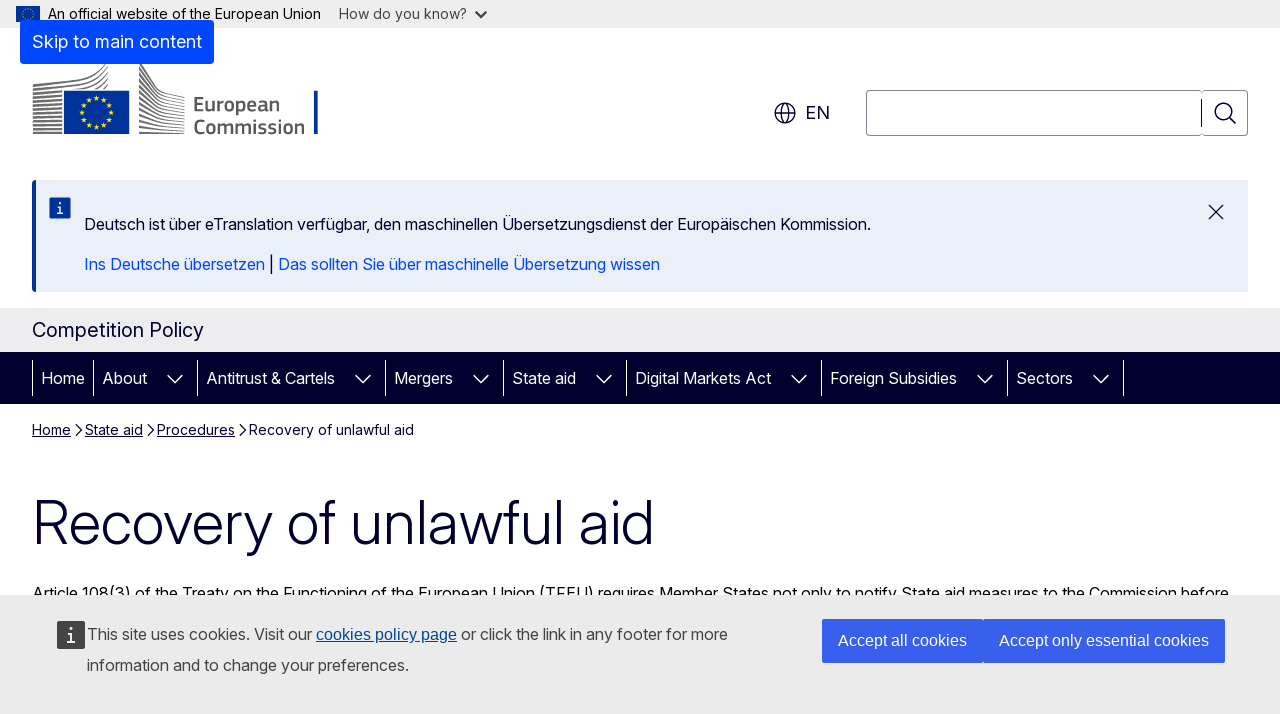

--- FILE ---
content_type: text/html; charset=UTF-8
request_url: https://competition-policy.ec.europa.eu/state-aid/procedures/recovery-unlawful-aid_en?prefLang=de
body_size: 18105
content:
<!DOCTYPE html>
<html lang="en" dir="ltr" prefix="og: https://ogp.me/ns#">
  <head>
    <meta charset="utf-8" />
<meta name="description" content="Recovery of Unlawful Aid" />
<meta name="keywords" content="competition policy" />
<link rel="canonical" href="https://competition-policy.ec.europa.eu/state-aid/procedures/recovery-unlawful-aid_en" />
<meta property="og:determiner" content="auto" />
<meta property="og:site_name" content="Competition Policy" />
<meta property="og:type" content="website" />
<meta property="og:url" content="https://competition-policy.ec.europa.eu/state-aid/procedures/recovery-unlawful-aid_en" />
<meta property="og:title" content="Recovery of unlawful aid" />
<meta property="og:description" content="Recovery of Unlawful Aid" />
<meta property="og:image" content="https://competition-policy.ec.europa.eu/profiles/contrib/ewcms/modules/ewcms_seo/assets/images/ec-socialmedia-fallback.png" />
<meta property="og:image:alt" content="Competition Policy" />
<meta name="twitter:card" content="summary_large_image" />
<meta name="twitter:description" content="Recovery of Unlawful Aid" />
<meta name="twitter:title" content="Recovery of unlawful aid" />
<meta name="twitter:image" content="https://competition-policy.ec.europa.eu/profiles/contrib/ewcms/modules/ewcms_seo/assets/images/ec-socialmedia-fallback.png" />
<meta name="twitter:image:alt" content="Competition Policy" />
<meta http-equiv="X-UA-Compatible" content="IE=edge,chrome=1" />
<meta name="Generator" content="Drupal 11 (https://www.drupal.org)" />
<meta name="MobileOptimized" content="width" />
<meta name="HandheldFriendly" content="true" />
<meta name="viewport" content="width=device-width, initial-scale=1.0" />
<script type="application/json">{"service":"preview","position":"before"}</script>
<script type="application/ld+json">{
    "@context": "https:\/\/schema.org",
    "@type": "BreadcrumbList",
    "itemListElement": [
        {
            "@type": "ListItem",
            "position": 1,
            "item": {
                "@id": "https:\/\/competition-policy.ec.europa.eu\/index_en",
                "name": "Home"
            }
        },
        {
            "@type": "ListItem",
            "position": 2,
            "item": {
                "@id": "https:\/\/competition-policy.ec.europa.eu\/state-aid_en",
                "name": "State aid"
            }
        },
        {
            "@type": "ListItem",
            "position": 3,
            "item": {
                "@id": "https:\/\/competition-policy.ec.europa.eu\/state-aid\/procedures_en",
                "name": "Procedures"
            }
        },
        {
            "@type": "ListItem",
            "position": 4,
            "item": {
                "@id": "https:\/\/competition-policy.ec.europa.eu\/state-aid\/procedures\/recovery-unlawful-aid_en",
                "name": "Recovery of unlawful aid"
            }
        }
    ]
}</script>
<link rel="icon" href="/themes/contrib/oe_theme/images/favicons/ec/favicon.ico" type="image/vnd.microsoft.icon" />
<link rel="alternate" hreflang="en" href="https://competition-policy.ec.europa.eu/state-aid/procedures/recovery-unlawful-aid_en" />
<link rel="icon" href="/themes/contrib/oe_theme/images/favicons/ec/favicon.svg" type="image/svg+xml" />
<link rel="apple-touch-icon" href="/themes/contrib/oe_theme/images/favicons/ec/favicon.png" />

    <title>Recovery of unlawful aid - Competition Policy - European Commission</title>
    <link rel="stylesheet" media="all" href="/sites/default/files/css/css_LPrbzJtczAe3QEuw0wUxVlLZxrY3FC8mHI8R2MzMLN4.css?delta=0&amp;language=en&amp;theme=ewcms_theme&amp;include=eJxFyUEKwDAIBdELBTySmPBphaohCiW3b7vqYt5mcA9LwidXxFU6W4DrhIFG2AyHF1_al6zNGP-dS71aTrE3J6nUw1vuLBh1STyraCR0" />
<link rel="stylesheet" media="all" href="/sites/default/files/css/css_nOk99HLY-txS4k0qcbfhwDVryWLLDhCL8Yp5XGadLVA.css?delta=1&amp;language=en&amp;theme=ewcms_theme&amp;include=eJxFyUEKwDAIBdELBTySmPBphaohCiW3b7vqYt5mcA9LwidXxFU6W4DrhIFG2AyHF1_al6zNGP-dS71aTrE3J6nUw1vuLBh1STyraCR0" />
<link rel="stylesheet" media="print" href="/sites/default/files/css/css_x6bKMyI8JkxceWI2LGDk4R4CZgfwzicrtfRerTJ7DUg.css?delta=2&amp;language=en&amp;theme=ewcms_theme&amp;include=eJxFyUEKwDAIBdELBTySmPBphaohCiW3b7vqYt5mcA9LwidXxFU6W4DrhIFG2AyHF1_al6zNGP-dS71aTrE3J6nUw1vuLBh1STyraCR0" />
<link rel="stylesheet" media="all" href="/sites/default/files/css/css_Joy1prtpu81ZnxUIdYMBMQvMO1qQzpwbkah6jJoZB2Q.css?delta=3&amp;language=en&amp;theme=ewcms_theme&amp;include=eJxFyUEKwDAIBdELBTySmPBphaohCiW3b7vqYt5mcA9LwidXxFU6W4DrhIFG2AyHF1_al6zNGP-dS71aTrE3J6nUw1vuLBh1STyraCR0" />
<link rel="stylesheet" media="print" href="/sites/default/files/css/css_p4f_Qrvsaxc_8FkeCATZI2khRrITFnlw-nuUyI63Xnw.css?delta=4&amp;language=en&amp;theme=ewcms_theme&amp;include=eJxFyUEKwDAIBdELBTySmPBphaohCiW3b7vqYt5mcA9LwidXxFU6W4DrhIFG2AyHF1_al6zNGP-dS71aTrE3J6nUw1vuLBh1STyraCR0" />
<link rel="stylesheet" media="all" href="/sites/default/files/css/css_gORla8WvR2AC-jLS5yX9EEYBS_dWocIwuMj8CDY7sBo.css?delta=5&amp;language=en&amp;theme=ewcms_theme&amp;include=eJxFyUEKwDAIBdELBTySmPBphaohCiW3b7vqYt5mcA9LwidXxFU6W4DrhIFG2AyHF1_al6zNGP-dS71aTrE3J6nUw1vuLBh1STyraCR0" />
<link rel="stylesheet" media="print" href="/sites/default/files/css/css_96q1DWwFBdXDERy3tiv7T8B65tBBhwKzhjuxJJVtaEM.css?delta=6&amp;language=en&amp;theme=ewcms_theme&amp;include=eJxFyUEKwDAIBdELBTySmPBphaohCiW3b7vqYt5mcA9LwidXxFU6W4DrhIFG2AyHF1_al6zNGP-dS71aTrE3J6nUw1vuLBh1STyraCR0" />

    
  </head>
  <body class="language-en ecl-typography path-node page-node-type-oe-page">
          <a
  href="#main-content"
  class="ecl-link ecl-link--primary ecl-skip-link"
   id="skip-id"
>Skip to main content</a>

        <div id="cck_here"></div>    <script type="application/json">{"utility":"globan","theme":"light","logo":true,"link":true,"mode":false}</script>

      <div class="dialog-off-canvas-main-canvas" data-off-canvas-main-canvas>
          <header
  class="ecl-site-header ecl-site-header-with-logo-l ecl-site-header--has-menu"
  data-ecl-auto-init="SiteHeader"
>
  
    <div class="ecl-site-header__header">
        <div class="ecl-site-header__inner">
      <div class="ecl-site-header__background">
        <div class="ecl-site-header__header">
          <div class="ecl-site-header__container ecl-container">
            <div class="ecl-site-header__top" data-ecl-site-header-top>
                    <a
    class="ecl-link ecl-link--standalone ecl-site-header__logo-link"
    href="https://commission.europa.eu/index_en"
    aria-label="Home - European Commission"
    data-aria-label-en="Home - European Commission"
  >
                                <picture
  class="ecl-picture ecl-site-header__picture"
   title="European&#x20;Commission"
><source 
                  srcset="/themes/contrib/oe_theme/dist/ec/images/logo/positive/logo-ec--en.svg"
                          media="(min-width: 996px)"
                      ><img 
          class="ecl-site-header__logo-image ecl-site-header__logo-image--l"
              src="/themes/contrib/oe_theme/dist/ec/images/logo/logo-ec--mute.svg"
              alt="European Commission logo"
          ></picture>  </a>


              <div class="ecl-site-header__action">
                  <div class="ecl-site-header__language"><a
    class="ecl-button ecl-button--tertiary ecl-button--neutral ecl-site-header__language-selector"
    href="https://competition-policy.ec.europa.eu/state-aid/procedures/recovery-unlawful-aid_en"
    data-ecl-language-selector
    role="button"
    aria-label="Change language, current language is English - en"
      aria-controls="language-list-overlay"
    ><span class="ecl-site-header__language-icon"><span 
  class="wt-icon--global ecl-icon ecl-icon--m ecl-site-header__icon ecl-icon--global"
  aria-hidden="false"
   title="en" role="img"></span></span>en</a><div class="ecl-site-header__language-container" id="language-list-overlay" hidden data-ecl-language-list-overlay aria-labelledby="ecl-site-header__language-title" role="dialog"><div class="ecl-site-header__language-header"><div
        class="ecl-site-header__language-title"
        id="ecl-site-header__language-title"
      >Select your language</div><button
  class="ecl-button ecl-button--tertiary ecl-button--neutral ecl-site-header__language-close ecl-button--icon-only"
  type="submit"
   data-ecl-language-list-close
><span class="ecl-button__container"><span class="ecl-button__label" data-ecl-label="true">Close</span><span 
  class="wt-icon--close ecl-icon ecl-icon--m ecl-button__icon ecl-icon--close"
  aria-hidden="true"
   data-ecl-icon></span></span></button></div><div
      class="ecl-site-header__language-content"
      data-ecl-language-list-content
    ><div class="ecl-site-header__language-category" data-ecl-language-list-eu><ul class="ecl-site-header__language-list" translate="no"><li class="ecl-site-header__language-item"><a
  href="https://competition-policy.ec.europa.eu/state-aid/procedures/recovery-unlawful-aid_bg"
  class="ecl-link ecl-link--standalone ecl-link--no-visited ecl-site-header__language-link"
   hreflang="bg"
><span class="ecl-site-header__language-link-code">bg</span><span class="ecl-site-header__language-link-label" lang="bg">български</span></a></li><li class="ecl-site-header__language-item"><a
  href="https://competition-policy.ec.europa.eu/state-aid/procedures/recovery-unlawful-aid_es"
  class="ecl-link ecl-link--standalone ecl-link--no-visited ecl-site-header__language-link"
   hreflang="es"
><span class="ecl-site-header__language-link-code">es</span><span class="ecl-site-header__language-link-label" lang="es">español</span></a></li><li class="ecl-site-header__language-item"><a
  href="https://competition-policy.ec.europa.eu/state-aid/procedures/recovery-unlawful-aid_cs"
  class="ecl-link ecl-link--standalone ecl-link--no-visited ecl-site-header__language-link"
   hreflang="cs"
><span class="ecl-site-header__language-link-code">cs</span><span class="ecl-site-header__language-link-label" lang="cs">čeština</span></a></li><li class="ecl-site-header__language-item"><a
  href="https://competition-policy.ec.europa.eu/state-aid/procedures/recovery-unlawful-aid_da"
  class="ecl-link ecl-link--standalone ecl-link--no-visited ecl-site-header__language-link"
   hreflang="da"
><span class="ecl-site-header__language-link-code">da</span><span class="ecl-site-header__language-link-label" lang="da">dansk</span></a></li><li class="ecl-site-header__language-item"><a
  href="https://competition-policy.ec.europa.eu/state-aid/procedures/recovery-unlawful-aid_de"
  class="ecl-link ecl-link--standalone ecl-link--no-visited ecl-site-header__language-link"
   hreflang="de"
><span class="ecl-site-header__language-link-code">de</span><span class="ecl-site-header__language-link-label" lang="de">Deutsch</span></a></li><li class="ecl-site-header__language-item"><a
  href="https://competition-policy.ec.europa.eu/state-aid/procedures/recovery-unlawful-aid_et"
  class="ecl-link ecl-link--standalone ecl-link--no-visited ecl-site-header__language-link"
   hreflang="et"
><span class="ecl-site-header__language-link-code">et</span><span class="ecl-site-header__language-link-label" lang="et">eesti</span></a></li><li class="ecl-site-header__language-item"><a
  href="https://competition-policy.ec.europa.eu/state-aid/procedures/recovery-unlawful-aid_el"
  class="ecl-link ecl-link--standalone ecl-link--no-visited ecl-site-header__language-link"
   hreflang="el"
><span class="ecl-site-header__language-link-code">el</span><span class="ecl-site-header__language-link-label" lang="el">ελληνικά</span></a></li><li class="ecl-site-header__language-item"><a
  href="https://competition-policy.ec.europa.eu/state-aid/procedures/recovery-unlawful-aid_en"
  class="ecl-link ecl-link--standalone ecl-link--no-visited ecl-site-header__language-link ecl-site-header__language-link--active"
   hreflang="en"
><span class="ecl-site-header__language-link-code">en</span><span class="ecl-site-header__language-link-label" lang="en">English</span></a></li><li class="ecl-site-header__language-item"><a
  href="https://competition-policy.ec.europa.eu/state-aid/procedures/recovery-unlawful-aid_fr"
  class="ecl-link ecl-link--standalone ecl-link--no-visited ecl-site-header__language-link"
   hreflang="fr"
><span class="ecl-site-header__language-link-code">fr</span><span class="ecl-site-header__language-link-label" lang="fr">français</span></a></li><li class="ecl-site-header__language-item"><a
  href="https://competition-policy.ec.europa.eu/state-aid/procedures/recovery-unlawful-aid_ga"
  class="ecl-link ecl-link--standalone ecl-link--no-visited ecl-site-header__language-link"
   hreflang="ga"
><span class="ecl-site-header__language-link-code">ga</span><span class="ecl-site-header__language-link-label" lang="ga">Gaeilge</span></a></li><li class="ecl-site-header__language-item"><a
  href="https://competition-policy.ec.europa.eu/state-aid/procedures/recovery-unlawful-aid_hr"
  class="ecl-link ecl-link--standalone ecl-link--no-visited ecl-site-header__language-link"
   hreflang="hr"
><span class="ecl-site-header__language-link-code">hr</span><span class="ecl-site-header__language-link-label" lang="hr">hrvatski</span></a></li><li class="ecl-site-header__language-item"><a
  href="https://competition-policy.ec.europa.eu/state-aid/procedures/recovery-unlawful-aid_it"
  class="ecl-link ecl-link--standalone ecl-link--no-visited ecl-site-header__language-link"
   hreflang="it"
><span class="ecl-site-header__language-link-code">it</span><span class="ecl-site-header__language-link-label" lang="it">italiano</span></a></li><li class="ecl-site-header__language-item"><a
  href="https://competition-policy.ec.europa.eu/state-aid/procedures/recovery-unlawful-aid_lv"
  class="ecl-link ecl-link--standalone ecl-link--no-visited ecl-site-header__language-link"
   hreflang="lv"
><span class="ecl-site-header__language-link-code">lv</span><span class="ecl-site-header__language-link-label" lang="lv">latviešu</span></a></li><li class="ecl-site-header__language-item"><a
  href="https://competition-policy.ec.europa.eu/state-aid/procedures/recovery-unlawful-aid_lt"
  class="ecl-link ecl-link--standalone ecl-link--no-visited ecl-site-header__language-link"
   hreflang="lt"
><span class="ecl-site-header__language-link-code">lt</span><span class="ecl-site-header__language-link-label" lang="lt">lietuvių</span></a></li><li class="ecl-site-header__language-item"><a
  href="https://competition-policy.ec.europa.eu/state-aid/procedures/recovery-unlawful-aid_hu"
  class="ecl-link ecl-link--standalone ecl-link--no-visited ecl-site-header__language-link"
   hreflang="hu"
><span class="ecl-site-header__language-link-code">hu</span><span class="ecl-site-header__language-link-label" lang="hu">magyar</span></a></li><li class="ecl-site-header__language-item"><a
  href="https://competition-policy.ec.europa.eu/state-aid/procedures/recovery-unlawful-aid_mt"
  class="ecl-link ecl-link--standalone ecl-link--no-visited ecl-site-header__language-link"
   hreflang="mt"
><span class="ecl-site-header__language-link-code">mt</span><span class="ecl-site-header__language-link-label" lang="mt">Malti</span></a></li><li class="ecl-site-header__language-item"><a
  href="https://competition-policy.ec.europa.eu/state-aid/procedures/recovery-unlawful-aid_nl"
  class="ecl-link ecl-link--standalone ecl-link--no-visited ecl-site-header__language-link"
   hreflang="nl"
><span class="ecl-site-header__language-link-code">nl</span><span class="ecl-site-header__language-link-label" lang="nl">Nederlands</span></a></li><li class="ecl-site-header__language-item"><a
  href="https://competition-policy.ec.europa.eu/state-aid/procedures/recovery-unlawful-aid_pl"
  class="ecl-link ecl-link--standalone ecl-link--no-visited ecl-site-header__language-link"
   hreflang="pl"
><span class="ecl-site-header__language-link-code">pl</span><span class="ecl-site-header__language-link-label" lang="pl">polski</span></a></li><li class="ecl-site-header__language-item"><a
  href="https://competition-policy.ec.europa.eu/state-aid/procedures/recovery-unlawful-aid_pt"
  class="ecl-link ecl-link--standalone ecl-link--no-visited ecl-site-header__language-link"
   hreflang="pt"
><span class="ecl-site-header__language-link-code">pt</span><span class="ecl-site-header__language-link-label" lang="pt">português</span></a></li><li class="ecl-site-header__language-item"><a
  href="https://competition-policy.ec.europa.eu/state-aid/procedures/recovery-unlawful-aid_ro"
  class="ecl-link ecl-link--standalone ecl-link--no-visited ecl-site-header__language-link"
   hreflang="ro"
><span class="ecl-site-header__language-link-code">ro</span><span class="ecl-site-header__language-link-label" lang="ro">română</span></a></li><li class="ecl-site-header__language-item"><a
  href="https://competition-policy.ec.europa.eu/state-aid/procedures/recovery-unlawful-aid_sk"
  class="ecl-link ecl-link--standalone ecl-link--no-visited ecl-site-header__language-link"
   hreflang="sk"
><span class="ecl-site-header__language-link-code">sk</span><span class="ecl-site-header__language-link-label" lang="sk">slovenčina</span></a></li><li class="ecl-site-header__language-item"><a
  href="https://competition-policy.ec.europa.eu/state-aid/procedures/recovery-unlawful-aid_sl"
  class="ecl-link ecl-link--standalone ecl-link--no-visited ecl-site-header__language-link"
   hreflang="sl"
><span class="ecl-site-header__language-link-code">sl</span><span class="ecl-site-header__language-link-label" lang="sl">slovenščina</span></a></li><li class="ecl-site-header__language-item"><a
  href="https://competition-policy.ec.europa.eu/state-aid/procedures/recovery-unlawful-aid_fi"
  class="ecl-link ecl-link--standalone ecl-link--no-visited ecl-site-header__language-link"
   hreflang="fi"
><span class="ecl-site-header__language-link-code">fi</span><span class="ecl-site-header__language-link-label" lang="fi">suomi</span></a></li><li class="ecl-site-header__language-item"><a
  href="https://competition-policy.ec.europa.eu/state-aid/procedures/recovery-unlawful-aid_sv"
  class="ecl-link ecl-link--standalone ecl-link--no-visited ecl-site-header__language-link"
   hreflang="sv"
><span class="ecl-site-header__language-link-code">sv</span><span class="ecl-site-header__language-link-label" lang="sv">svenska</span></a></li></ul></div></div></div></div>
<div class="ecl-site-header__search-container" role="search">
  <a
    class="ecl-button ecl-button--tertiary ecl-site-header__search-toggle"
    href=""
    data-ecl-search-toggle="true"
    aria-controls=""
    aria-expanded="false"
  ><span 
  class="wt-icon--search ecl-icon ecl-icon--s ecl-site-header__icon ecl-icon--search"
  aria-hidden="true"
   role="img"></span></a>
  <script type="application/json">{"service":"search","version":"2.0","form":".ecl-search-form","filters":{"scope":{"sites":[{"selected":true,"name":"Competition Policy","id":["comm-ewcms-competition"]}]}}}</script>
<form
  class="ecl-search-form ecl-site-header__search"
  role="search"
   class="oe-search-search-form" data-drupal-selector="oe-search-search-form" action="/state-aid/procedures/recovery-unlawful-aid_en?prefLang=de" method="post" id="oe-search-search-form" accept-charset="UTF-8" data-ecl-search-form
><div class="ecl-form-group"><label
                  for="edit-keys"
            id="edit-keys-label"
          class="ecl-form-label ecl-search-form__label"
    >Search</label><input
      id="edit-keys"
      class="ecl-text-input ecl-text-input--m ecl-search-form__text-input form-search ecl-search-form__text-input"
      name="keys"
        type="search"
            
  ></div><button
  class="ecl-button ecl-button--tertiary ecl-search-form__button ecl-search-form__button ecl-button--icon-only"
  type="submit"
  
><span class="ecl-button__container"><span 
  class="wt-icon--search ecl-icon ecl-icon--m ecl-button__icon ecl-icon--search"
  aria-hidden="true"
   data-ecl-icon></span><span class="ecl-button__label" data-ecl-label="true">Search</span></span></button><input autocomplete="off" data-drupal-selector="form-owggkccbgof3wfh8udy5q7q2qb2lr1-v6s5kzkmoy00" type="hidden" name="form_build_id" value="form-OwGgKCcBGOf3wFH8uDy5Q7Q2Qb2lR1-v6S5kZKMoy00" /><input data-drupal-selector="edit-oe-search-search-form" type="hidden" name="form_id" value="oe_search_search_form" /></form>
  
</div>


              </div>
            </div>
          </div>
        </div>
      </div>
    </div>
  
  </div>
      <div>
    <div id="block-machinetranslation">
  
    
      <div class="ecl-lang-select-page ecl-u-pv-m ecl-u-d-none" id="etrans-block">
  <div class="ecl-container">
    <div class="webtools-etrans--wrapper">
      <div id="webtools-etrans"></div>
      <div class="webtools-etrans--message">
        <div
  class="ecl-notification ecl-notification--info"
  data-ecl-notification
  role="alert"
  data-ecl-auto-init="Notification"
><span 
  class="wt-icon--information ecl-icon ecl-icon--m ecl-notification__icon ecl-icon--information"
  aria-hidden="false"
  ></span><div class="ecl-notification__content"><button
  class="ecl-button ecl-button--tertiary ecl-button--m ecl-button--neutral ecl-notification__close ecl-button--icon-only"
  type="button"
   data-ecl-notification-close
><span class="ecl-button__container"><span class="ecl-button__label" data-ecl-label="true">&nbsp;</span><span 
  class="wt-icon--close ecl-icon ecl-icon--m ecl-button__icon ecl-icon--close"
  aria-hidden="true"
   data-ecl-icon></span></span></button><div class="ecl-notification__description">&nbsp;</div></div></div>      </div>
    </div>
  </div>
</div>
<div class="ecl-lang-select-page ecl-u-pv-m ecl-u-d-none" id="no-etrans-block">
  <div class="ecl-container">
    <div class="webtools-etrans--wrapper">
      <div id="webtools-etrans"></div>
      <div class="webtools-etrans--message">
        <div
  class="ecl-notification ecl-notification--warning"
  data-ecl-notification
  role="alert"
  data-ecl-auto-init="Notification"
><span 
  class="wt-icon--information ecl-icon ecl-icon--m ecl-notification__icon ecl-icon--information"
  aria-hidden="false"
  ></span><div class="ecl-notification__content"><button
  class="ecl-button ecl-button--tertiary ecl-button--m ecl-button--neutral ecl-notification__close ecl-button--icon-only"
  type="button"
   data-ecl-notification-close
><span class="ecl-button__container"><span class="ecl-button__label" data-ecl-label="true">&nbsp;</span><span 
  class="wt-icon--close ecl-icon ecl-icon--m ecl-button__icon ecl-icon--close"
  aria-hidden="true"
   data-ecl-icon></span></span></button><div class="ecl-notification__description">&nbsp;</div></div></div>      </div>
    </div>
  </div>
</div>

  </div>

  </div>

  
    <div class="ecl-container">
    <div class="ecl-site-header__banner-top">
      <a href="https://commission.europa.eu/law_en" class="ecl-link ecl-link--standalone ecl-link--no-visited" data-header-class-link="true" data-header-class-link-label-en="Law">Law</a>
    </div>
  </div>
          <div class="ecl-site-header__banner">
      <div class="ecl-container">
                  <div class="ecl-site-header__site-name">Competition Policy</div>
                      </div>
    </div>
      <div id="block-ewcms-theme-horizontal-menu">
  
    
      <div style="height: 0">&nbsp;</div><div class="ewcms-horizontal-menu">
      
                                                                                                                                                                                                                                        
                                                                                                                                                                                  
                                                                                                                                                                                                    
                                                                                                                                                                                                                                                          
                                                                                                                            
                                                                                                                            
                                                                                                                                                                                  
          
      <nav
  class="ecl-menu"
  data-ecl-menu
  data-ecl-menu-max-lines="2"
  data-ecl-auto-init="Menu"
      data-ecl-menu-label-open="Menu"
        data-ecl-menu-label-close="Close"
    role="navigation" aria-label="Site&#x20;navigation"
><div class="ecl-menu__overlay"></div><div class="ecl-container ecl-menu__container"><button
  class="ecl-button ecl-button--tertiary ecl-button--neutral ecl-menu__open ecl-button--icon-only"
  type="button"
   data-ecl-menu-open aria-expanded="false"
><span class="ecl-button__container"><span 
  class="wt-icon--hamburger ecl-icon ecl-icon--m ecl-button__icon ecl-icon--hamburger"
  aria-hidden="true"
   data-ecl-icon></span><span 
  class="wt-icon--close ecl-icon ecl-icon--m ecl-button__icon ecl-icon--close"
  aria-hidden="true"
   data-ecl-icon></span><span class="ecl-button__label" data-ecl-label="true">Menu</span></span></button><section class="ecl-menu__inner" data-ecl-menu-inner aria-label="Menu"><header class="ecl-menu__inner-header"><button
  class="ecl-button ecl-button--tertiary ecl-menu__close ecl-button--icon-only"
  type="submit"
   data-ecl-menu-close
><span class="ecl-button__container"><span class="ecl-button__label" data-ecl-label="true">Close</span><span 
  class="wt-icon--close ecl-icon ecl-icon--m ecl-button__icon ecl-icon--close"
  aria-hidden="true"
   data-ecl-icon></span></span></button><div class="ecl-menu__title">Menu</div><button
  class="ecl-button ecl-button--tertiary ecl-menu__back"
  type="submit"
   data-ecl-menu-back
><span class="ecl-button__container"><span 
  class="wt-icon--corner-arrow ecl-icon ecl-icon--xs ecl-icon--rotate-270 ecl-button__icon ecl-icon--corner-arrow"
  aria-hidden="true"
   data-ecl-icon></span><span class="ecl-button__label" data-ecl-label="true">Back</span></span></button></header><button
  class="ecl-button ecl-button--tertiary ecl-menu__item ecl-menu__items-previous ecl-button--icon-only"
  type="button"
   data-ecl-menu-items-previous tabindex="-1"
><span class="ecl-button__container"><span 
  class="wt-icon--corner-arrow ecl-icon ecl-icon--s ecl-icon--rotate-270 ecl-button__icon ecl-icon--corner-arrow"
  aria-hidden="true"
   data-ecl-icon></span><span class="ecl-button__label" data-ecl-label="true">Previous items</span></span></button><button
  class="ecl-button ecl-button--tertiary ecl-menu__item ecl-menu__items-next ecl-button--icon-only"
  type="button"
   data-ecl-menu-items-next tabindex="-1"
><span class="ecl-button__container"><span 
  class="wt-icon--corner-arrow ecl-icon ecl-icon--s ecl-icon--rotate-90 ecl-button__icon ecl-icon--corner-arrow"
  aria-hidden="true"
   data-ecl-icon></span><span class="ecl-button__label" data-ecl-label="true">Next items</span></span></button><ul class="ecl-menu__list" data-ecl-menu-list><li class="ecl-menu__item" data-ecl-menu-item id="ecl-menu-item-ecl-menu-117054083-0"><a
  href="/index_en?prefLang=de"
  class="ecl-link ecl-link--standalone ecl-menu__link"
   data-untranslated-label="Home" data-active-path="&#x2F;" data-ecl-menu-link id="ecl-menu-item-ecl-menu-117054083-0-link"
>Home</a></li><li class="ecl-menu__item ecl-menu__item--has-children" data-ecl-menu-item data-ecl-has-children aria-haspopup aria-expanded="false" id="ecl-menu-item-ecl-menu-117054083-1"><a
  href="/about_en?prefLang=de"
  class="ecl-link ecl-link--standalone ecl-menu__link"
   data-untranslated-label="About" data-active-path="&#x2F;node&#x2F;13" data-ecl-menu-link id="ecl-menu-item-ecl-menu-117054083-1-link"
>About</a><button
  class="ecl-button ecl-button--tertiary ecl-button--neutral ecl-menu__button-caret ecl-button--icon-only"
  type="button"
   data-ecl-menu-caret aria-label="Access&#x20;item&#x27;s&#x20;children" aria-describedby="ecl-menu-item-ecl-menu-117054083-1-link" aria-expanded="false"
><span class="ecl-button__container"><span 
  class="wt-icon--corner-arrow ecl-icon ecl-icon--xs ecl-icon--rotate-180 ecl-button__icon ecl-icon--corner-arrow"
  aria-hidden="true"
   data-ecl-icon></span></span></button><div
    class="ecl-menu__mega"
    data-ecl-menu-mega
  ><ul class="ecl-menu__sublist"><li
        class="ecl-menu__subitem"
        data-ecl-menu-subitem
      ><a
  href="/about/news_en?prefLang=de"
  class="ecl-link ecl-link--standalone ecl-menu__sublink"
   data-untranslated-label="News" data-active-path="&#x2F;node&#x2F;38"
>News</a></li><li
        class="ecl-menu__subitem"
        data-ecl-menu-subitem
      ><a
  href="/about/what-competition-policy_en?prefLang=de"
  class="ecl-link ecl-link--standalone ecl-menu__sublink"
   data-untranslated-label="What&#x20;is&#x20;competition&#x20;policy&#x3F;" data-active-path="&#x2F;node&#x2F;732"
>What is competition policy?</a></li><li
        class="ecl-menu__subitem"
        data-ecl-menu-subitem
      ><a
  href="https://commission.europa.eu/about/organisation/college-commissioners/teresa-ribera_en"
  class="ecl-link ecl-link--standalone ecl-menu__sublink"
   data-untranslated-label="Executive&#x20;Vice-President&#x20;Ribera"
>Executive Vice-President Ribera</a></li><li
        class="ecl-menu__subitem"
        data-ecl-menu-subitem
      ><a
  href="https://ec.europa.eu/info/departments/competition_en#leadership"
  class="ecl-link ecl-link--standalone ecl-menu__sublink"
   data-untranslated-label="Directorate-General&#x20;for&#x20;Competition"
>Directorate-General for Competition</a></li><li
        class="ecl-menu__subitem"
        data-ecl-menu-subitem
      ><a
  href="/about/contribution-clean-just-and-competitive-transition_en?prefLang=de"
  class="ecl-link ecl-link--standalone ecl-menu__sublink"
   data-untranslated-label="Contribution&#x20;to&#x20;the&#x20;Clean,&#x20;Just&#x20;and&#x20;Competitive&#x20;Transition" data-active-path="&#x2F;node&#x2F;1409"
>Contribution to the Clean, Just and Competitive Transition</a></li><li
        class="ecl-menu__subitem"
        data-ecl-menu-subitem
      ><a
  href="/chief-competition-economist_en?prefLang=de"
  class="ecl-link ecl-link--standalone ecl-menu__sublink"
   data-untranslated-label="Chief&#x20;Competition&#x20;Economist" data-active-path="&#x2F;node&#x2F;132"
>Chief Competition Economist</a></li><li
        class="ecl-menu__subitem"
        data-ecl-menu-subitem
      ><a
  href="/hearing-officers_en?prefLang=de"
  class="ecl-link ecl-link--standalone ecl-menu__sublink"
   data-untranslated-label="Hearing&#x20;officers" data-active-path="&#x2F;node&#x2F;443"
>Hearing officers</a></li><li
        class="ecl-menu__subitem"
        data-ecl-menu-subitem
      ><a
  href="/antitrust-and-cartels/european-competition-network_en?prefLang=de"
  class="ecl-link ecl-link--standalone ecl-menu__sublink"
   data-untranslated-label="European&#x20;Competition&#x20;Network&#x20;&#x28;ECN&#x29;" data-active-path="&#x2F;node&#x2F;129"
>European Competition Network (ECN)</a></li><li
        class="ecl-menu__subitem"
        data-ecl-menu-subitem
      ><a
  href="/international-relations_en?prefLang=de"
  class="ecl-link ecl-link--standalone ecl-menu__sublink"
   data-untranslated-label="International&#x20;relations" data-active-path="&#x2F;node&#x2F;12"
>International relations</a></li><li
        class="ecl-menu__subitem"
        data-ecl-menu-subitem
      ><a
  href="/about/reaching-out_en?prefLang=de"
  class="ecl-link ecl-link--standalone ecl-menu__sublink"
   data-untranslated-label="Events&#x20;and&#x20;Workshops" data-active-path="&#x2F;node&#x2F;763"
>Events and Workshops</a></li><li
        class="ecl-menu__subitem"
        data-ecl-menu-subitem
      ><a
  href="/about/single-market-programme-smp_en?prefLang=de"
  class="ecl-link ecl-link--standalone ecl-menu__sublink"
   data-untranslated-label="The&#x20;Single&#x20;Market&#x20;Programme&#x20;&#x28;SMP&#x29;" data-active-path="&#x2F;node&#x2F;355"
>The Single Market Programme (SMP)</a></li><li
        class="ecl-menu__subitem"
        data-ecl-menu-subitem
      ><a
  href="/about/competition-policy-fit-new-challenges_en?prefLang=de"
  class="ecl-link ecl-link--standalone ecl-menu__sublink"
   data-untranslated-label="A&#x20;competition&#x20;policy&#x20;fit&#x20;for&#x20;new&#x20;challenges" data-active-path="&#x2F;node&#x2F;584"
>A competition policy fit for new challenges</a></li><li class="ecl-menu__subitem ecl-menu__see-all"><a
  href="/about_en?prefLang=de"
  class="ecl-link ecl-link--standalone ecl-link--icon ecl-menu__sublink"
  
><span 
      class="ecl-link__label">See all</span><span 
  class="wt-icon--arrow-left ecl-icon ecl-icon--xs ecl-icon--rotate-180 ecl-link__icon ecl-icon--arrow-left"
  aria-hidden="true"
  ></span></a></li></ul></div></li><li class="ecl-menu__item ecl-menu__item--has-children" data-ecl-menu-item data-ecl-has-children aria-haspopup aria-expanded="false" id="ecl-menu-item-ecl-menu-117054083-2"><a
  href="/antitrust-and-cartels_en?prefLang=de"
  class="ecl-link ecl-link--standalone ecl-menu__link"
   data-untranslated-label="Antitrust&#x20;&amp;&#x20;Cartels" data-active-path="&#x2F;node&#x2F;2" data-ecl-menu-link id="ecl-menu-item-ecl-menu-117054083-2-link"
>Antitrust &amp; Cartels</a><button
  class="ecl-button ecl-button--tertiary ecl-button--neutral ecl-menu__button-caret ecl-button--icon-only"
  type="button"
   data-ecl-menu-caret aria-label="Access&#x20;item&#x27;s&#x20;children" aria-describedby="ecl-menu-item-ecl-menu-117054083-2-link" aria-expanded="false"
><span class="ecl-button__container"><span 
  class="wt-icon--corner-arrow ecl-icon ecl-icon--xs ecl-icon--rotate-180 ecl-button__icon ecl-icon--corner-arrow"
  aria-hidden="true"
   data-ecl-icon></span></span></button><div
    class="ecl-menu__mega"
    data-ecl-menu-mega
  ><ul class="ecl-menu__sublist"><li
        class="ecl-menu__subitem"
        data-ecl-menu-subitem
      ><a
  href="/antitrust-and-cartels/latest-news_en?prefLang=de"
  class="ecl-link ecl-link--standalone ecl-menu__sublink"
   data-untranslated-label="Latest&#x20;news" data-active-path="&#x2F;node&#x2F;14"
>Latest news</a></li><li
        class="ecl-menu__subitem"
        data-ecl-menu-subitem
      ><a
  href="/antitrust-and-cartels/cartels-cases-and-statistics_en?prefLang=de"
  class="ecl-link ecl-link--standalone ecl-menu__sublink"
   data-untranslated-label="Cartels&#x20;cases&#x20;and&#x20;statistics" data-active-path="&#x2F;node&#x2F;566"
>Cartels cases and statistics</a></li><li
        class="ecl-menu__subitem"
        data-ecl-menu-subitem
      ><a
  href="/antitrust-and-cartels/contact_en?prefLang=de"
  class="ecl-link ecl-link--standalone ecl-menu__sublink"
   data-untranslated-label="Contact" data-active-path="&#x2F;node&#x2F;46"
>Contact</a></li><li
        class="ecl-menu__subitem"
        data-ecl-menu-subitem
      ><a
  href="/antitrust-and-cartels/european-competition-network_en?prefLang=de"
  class="ecl-link ecl-link--standalone ecl-menu__sublink"
   data-untranslated-label="European&#x20;Competition&#x20;Network" data-active-path="&#x2F;node&#x2F;129"
>European Competition Network</a></li><li
        class="ecl-menu__subitem"
        data-ecl-menu-subitem
      ><a
  href="/antitrust-and-cartels/legislation_en?prefLang=de"
  class="ecl-link ecl-link--standalone ecl-menu__sublink"
   data-untranslated-label="Legislation" data-active-path="&#x2F;node&#x2F;45"
>Legislation</a></li><li
        class="ecl-menu__subitem"
        data-ecl-menu-subitem
      ><a
  href="/antitrust-and-cartels/leniency_en?prefLang=de"
  class="ecl-link ecl-link--standalone ecl-menu__sublink"
   data-untranslated-label="Leniency" data-active-path="&#x2F;node&#x2F;52"
>Leniency</a></li><li
        class="ecl-menu__subitem"
        data-ecl-menu-subitem
      ><a
  href="/antitrust-and-cartels/procedures_en?prefLang=de"
  class="ecl-link ecl-link--standalone ecl-menu__sublink"
   data-untranslated-label="Procedures" data-active-path="&#x2F;node&#x2F;63"
>Procedures</a></li><li
        class="ecl-menu__subitem"
        data-ecl-menu-subitem
      ><a
  href="/antitrust-and-cartels/publications_en?prefLang=de"
  class="ecl-link ecl-link--standalone ecl-menu__sublink"
   data-untranslated-label="Publications" data-active-path="&#x2F;node&#x2F;86"
>Publications</a></li><li
        class="ecl-menu__subitem"
        data-ecl-menu-subitem
      ><a
  href="/index/whistleblower_en?prefLang=de"
  class="ecl-link ecl-link--standalone ecl-menu__sublink"
   data-untranslated-label="Whistleblower" data-active-path="&#x2F;node&#x2F;49"
>Whistleblower</a></li><li class="ecl-menu__subitem ecl-menu__see-all"><a
  href="/antitrust-and-cartels_en?prefLang=de"
  class="ecl-link ecl-link--standalone ecl-link--icon ecl-menu__sublink"
  
><span 
      class="ecl-link__label">See all</span><span 
  class="wt-icon--arrow-left ecl-icon ecl-icon--xs ecl-icon--rotate-180 ecl-link__icon ecl-icon--arrow-left"
  aria-hidden="true"
  ></span></a></li></ul></div></li><li class="ecl-menu__item ecl-menu__item--has-children" data-ecl-menu-item data-ecl-has-children aria-haspopup aria-expanded="false" id="ecl-menu-item-ecl-menu-117054083-3"><a
  href="/mergers_en?prefLang=de"
  class="ecl-link ecl-link--standalone ecl-menu__link"
   data-untranslated-label="Mergers" data-active-path="&#x2F;node&#x2F;10" data-ecl-menu-link id="ecl-menu-item-ecl-menu-117054083-3-link"
>Mergers</a><button
  class="ecl-button ecl-button--tertiary ecl-button--neutral ecl-menu__button-caret ecl-button--icon-only"
  type="button"
   data-ecl-menu-caret aria-label="Access&#x20;item&#x27;s&#x20;children" aria-describedby="ecl-menu-item-ecl-menu-117054083-3-link" aria-expanded="false"
><span class="ecl-button__container"><span 
  class="wt-icon--corner-arrow ecl-icon ecl-icon--xs ecl-icon--rotate-180 ecl-button__icon ecl-icon--corner-arrow"
  aria-hidden="true"
   data-ecl-icon></span></span></button><div
    class="ecl-menu__mega"
    data-ecl-menu-mega
  ><ul class="ecl-menu__sublist"><li
        class="ecl-menu__subitem"
        data-ecl-menu-subitem
      ><a
  href="/mergers/latest-news_en?prefLang=de"
  class="ecl-link ecl-link--standalone ecl-menu__sublink"
   data-untranslated-label="Latest&#x20;news" data-active-path="&#x2F;node&#x2F;104"
>Latest news</a></li><li
        class="ecl-menu__subitem"
        data-ecl-menu-subitem
      ><a
  href="https://competition-cases.ec.europa.eu/search?caseInstrument=M"
  class="ecl-link ecl-link--standalone ecl-menu__sublink"
   data-untranslated-label="Cases"
>Cases</a></li><li
        class="ecl-menu__subitem"
        data-ecl-menu-subitem
      ><a
  href="/mergers/contact_en?prefLang=de"
  class="ecl-link ecl-link--standalone ecl-menu__sublink"
   data-untranslated-label="Contact" data-active-path="&#x2F;node&#x2F;150"
>Contact</a></li><li
        class="ecl-menu__subitem"
        data-ecl-menu-subitem
      ><a
  href="/mergers/ecn-merger-working-group_en?prefLang=de"
  class="ecl-link ecl-link--standalone ecl-menu__sublink"
   data-untranslated-label="ECN&#x20;Merger&#x20;Working&#x20;Group" data-active-path="&#x2F;node&#x2F;176"
>ECN Merger Working Group</a></li><li
        class="ecl-menu__subitem"
        data-ecl-menu-subitem
      ><a
  href="/mergers/review-merger-guidelines_en?prefLang=de"
  class="ecl-link ecl-link--standalone ecl-menu__sublink"
   data-untranslated-label="Guidelines&#x20;Review" data-active-path="&#x2F;node&#x2F;1428"
>Guidelines Review</a></li><li
        class="ecl-menu__subitem"
        data-ecl-menu-subitem
      ><a
  href="/mergers/legislation_en?prefLang=de"
  class="ecl-link ecl-link--standalone ecl-menu__sublink"
   data-untranslated-label="Legislation" data-active-path="&#x2F;node&#x2F;106"
>Legislation</a></li><li
        class="ecl-menu__subitem"
        data-ecl-menu-subitem
      ><a
  href="/mergers/practical-information_en?prefLang=de"
  class="ecl-link ecl-link--standalone ecl-menu__sublink"
   data-untranslated-label="Practical&#x20;Information" data-active-path="&#x2F;node&#x2F;1037"
>Practical Information</a></li><li
        class="ecl-menu__subitem"
        data-ecl-menu-subitem
      ><a
  href="/mergers/procedures_en?prefLang=de"
  class="ecl-link ecl-link--standalone ecl-menu__sublink"
   data-untranslated-label="Procedures" data-active-path="&#x2F;node&#x2F;152"
>Procedures</a></li><li
        class="ecl-menu__subitem"
        data-ecl-menu-subitem
      ><a
  href="/mergers/publications_en?prefLang=de"
  class="ecl-link ecl-link--standalone ecl-menu__sublink"
   data-untranslated-label="Publications" data-active-path="&#x2F;node&#x2F;110"
>Publications</a></li><li
        class="ecl-menu__subitem"
        data-ecl-menu-subitem
      ><a
  href="/mergers/statistics_en?prefLang=de"
  class="ecl-link ecl-link--standalone ecl-menu__sublink"
   data-untranslated-label="Statistics" data-active-path="&#x2F;node&#x2F;335"
>Statistics</a></li><li class="ecl-menu__subitem ecl-menu__see-all"><a
  href="/mergers_en?prefLang=de"
  class="ecl-link ecl-link--standalone ecl-link--icon ecl-menu__sublink"
  
><span 
      class="ecl-link__label">See all</span><span 
  class="wt-icon--arrow-left ecl-icon ecl-icon--xs ecl-icon--rotate-180 ecl-link__icon ecl-icon--arrow-left"
  aria-hidden="true"
  ></span></a></li></ul></div></li><li class="ecl-menu__item ecl-menu__item--has-children" data-ecl-menu-item data-ecl-has-children aria-haspopup aria-expanded="false" id="ecl-menu-item-ecl-menu-117054083-4"><a
  href="/state-aid_en?prefLang=de"
  class="ecl-link ecl-link--standalone ecl-menu__link"
   data-untranslated-label="State&#x20;aid" data-active-path="&#x2F;node&#x2F;11" data-ecl-menu-link id="ecl-menu-item-ecl-menu-117054083-4-link"
>State aid</a><button
  class="ecl-button ecl-button--tertiary ecl-button--neutral ecl-menu__button-caret ecl-button--icon-only"
  type="button"
   data-ecl-menu-caret aria-label="Access&#x20;item&#x27;s&#x20;children" aria-describedby="ecl-menu-item-ecl-menu-117054083-4-link" aria-expanded="false"
><span class="ecl-button__container"><span 
  class="wt-icon--corner-arrow ecl-icon ecl-icon--xs ecl-icon--rotate-180 ecl-button__icon ecl-icon--corner-arrow"
  aria-hidden="true"
   data-ecl-icon></span></span></button><div
    class="ecl-menu__mega"
    data-ecl-menu-mega
  ><ul class="ecl-menu__sublist"><li
        class="ecl-menu__subitem"
        data-ecl-menu-subitem
      ><a
  href="/state-aid/latest-news_en?prefLang=de"
  class="ecl-link ecl-link--standalone ecl-menu__sublink"
   data-untranslated-label="Latest&#x20;news" data-active-path="&#x2F;node&#x2F;112"
>Latest news</a></li><li
        class="ecl-menu__subitem"
        data-ecl-menu-subitem
      ><a
  href="/state-aid/aarhus-review-requests_en?prefLang=de"
  class="ecl-link ecl-link--standalone ecl-menu__sublink"
   data-untranslated-label="Aarhus&#x20;review&#x20;requests" data-active-path="&#x2F;node&#x2F;1432"
>Aarhus review requests</a></li><li
        class="ecl-menu__subitem"
        data-ecl-menu-subitem
      ><a
  href="https://competition-cases.ec.europa.eu/search?caseInstrument=SA"
  class="ecl-link ecl-link--standalone ecl-menu__sublink"
   data-untranslated-label="Cases"
>Cases</a></li><li
        class="ecl-menu__subitem"
        data-ecl-menu-subitem
      ><a
  href="/state-aid/contact_en?prefLang=de"
  class="ecl-link ecl-link--standalone ecl-menu__sublink"
   data-untranslated-label="Contact" data-active-path="&#x2F;node&#x2F;296"
>Contact</a></li><li
        class="ecl-menu__subitem"
        data-ecl-menu-subitem
      ><a
  href="/state-aid/complaints_en?prefLang=de"
  class="ecl-link ecl-link--standalone ecl-menu__sublink"
   data-untranslated-label="Complaints" data-active-path="&#x2F;node&#x2F;289"
>Complaints</a></li><li
        class="ecl-menu__subitem"
        data-ecl-menu-subitem
      ><a
  href="/about/contribution-clean-just-and-competitive-transition/clean-industrial-deal-state-aid-framework-cisaf_en?prefLang=de"
  class="ecl-link ecl-link--standalone ecl-menu__sublink"
   data-untranslated-label="Clean&#x20;Industrial&#x20;State&#x20;Aid&#x20;Framework&#x20;&#x28;CISAF&#x29;" data-active-path="&#x2F;node&#x2F;1410"
>Clean Industrial State Aid Framework (CISAF)</a></li><li
        class="ecl-menu__subitem"
        data-ecl-menu-subitem
      ><a
  href="/state-aid/gber-review_en?prefLang=de"
  class="ecl-link ecl-link--standalone ecl-menu__sublink"
   data-untranslated-label="General&#x20;Block&#x20;Exemption&#x20;Regulation&#x20;review" data-active-path="&#x2F;node&#x2F;1455"
>General Block Exemption Regulation review</a></li><li
        class="ecl-menu__subitem"
        data-ecl-menu-subitem
      ><a
  href="/state-aid/ipcei_en?prefLang=de"
  class="ecl-link ecl-link--standalone ecl-menu__sublink"
   data-untranslated-label="Important&#x20;Projects&#x20;of&#x20;Common&#x20;European&#x20;Interest&#x20;&#x28;IPCEI&#x29;" data-active-path="&#x2F;node&#x2F;1104"
>Important Projects of Common European Interest (IPCEI)</a></li><li
        class="ecl-menu__subitem"
        data-ecl-menu-subitem
      ><a
  href="/state-aid/legislation_en?prefLang=de"
  class="ecl-link ecl-link--standalone ecl-menu__sublink"
   data-untranslated-label="Legislation" data-active-path="&#x2F;node&#x2F;114"
>Legislation</a></li><li
        class="ecl-menu__subitem"
        data-ecl-menu-subitem
      ><a
  href="/state-aid/national-courts_en?prefLang=de"
  class="ecl-link ecl-link--standalone ecl-menu__sublink"
   data-untranslated-label="National&#x20;Courts" data-active-path="&#x2F;node&#x2F;118"
>National Courts</a></li><li
        class="ecl-menu__subitem"
        data-ecl-menu-subitem
      ><a
  href="/state-aid/procedures_en?prefLang=de"
  class="ecl-link ecl-link--standalone ecl-menu__sublink"
   data-untranslated-label="Procedures" data-active-path="&#x2F;node&#x2F;299"
>Procedures</a></li><li
        class="ecl-menu__subitem"
        data-ecl-menu-subitem
      ><a
  href="/state-aid/publications_en?prefLang=de"
  class="ecl-link ecl-link--standalone ecl-menu__sublink"
   data-untranslated-label="Publications" data-active-path="&#x2F;node&#x2F;307"
>Publications</a></li><li
        class="ecl-menu__subitem"
        data-ecl-menu-subitem
      ><a
  href="/state-aid/scoreboard_en?prefLang=de"
  class="ecl-link ecl-link--standalone ecl-menu__sublink"
   data-untranslated-label="Scoreboard" data-active-path="&#x2F;node&#x2F;116"
>Scoreboard</a></li><li class="ecl-menu__subitem ecl-menu__see-all"><a
  href="/state-aid_en?prefLang=de"
  class="ecl-link ecl-link--standalone ecl-link--icon ecl-menu__sublink"
  
><span 
      class="ecl-link__label">See all</span><span 
  class="wt-icon--arrow-left ecl-icon ecl-icon--xs ecl-icon--rotate-180 ecl-link__icon ecl-icon--arrow-left"
  aria-hidden="true"
  ></span></a></li></ul></div></li><li class="ecl-menu__item ecl-menu__item--has-children" data-ecl-menu-item data-ecl-has-children aria-haspopup aria-expanded="false" id="ecl-menu-item-ecl-menu-117054083-5"><a
  href="https://digital-markets-act.ec.europa.eu/index_en"
  class="ecl-link ecl-link--standalone ecl-menu__link"
   data-untranslated-label="Digital&#x20;Markets&#x20;Act" data-active-path="&#x2F;node&#x2F;923" data-ecl-menu-link id="ecl-menu-item-ecl-menu-117054083-5-link"
>Digital Markets Act</a><button
  class="ecl-button ecl-button--tertiary ecl-button--neutral ecl-menu__button-caret ecl-button--icon-only"
  type="button"
   data-ecl-menu-caret aria-label="Access&#x20;item&#x27;s&#x20;children" aria-describedby="ecl-menu-item-ecl-menu-117054083-5-link" aria-expanded="false"
><span class="ecl-button__container"><span 
  class="wt-icon--corner-arrow ecl-icon ecl-icon--xs ecl-icon--rotate-180 ecl-button__icon ecl-icon--corner-arrow"
  aria-hidden="true"
   data-ecl-icon></span></span></button><div
    class="ecl-menu__mega"
    data-ecl-menu-mega
  ><ul class="ecl-menu__sublist"><li
        class="ecl-menu__subitem"
        data-ecl-menu-subitem
      ><a
  href="https://digital-markets-act.ec.europa.eu/latest-news_en"
  class="ecl-link ecl-link--standalone ecl-menu__sublink"
   data-untranslated-label="Latest&#x20;news"
>Latest news</a></li><li
        class="ecl-menu__subitem"
        data-ecl-menu-subitem
      ><a
  href="https://digital-markets-act-cases.ec.europa.eu/search"
  class="ecl-link ecl-link--standalone ecl-menu__sublink"
   data-untranslated-label="Cases"
>Cases</a></li><li
        class="ecl-menu__subitem"
        data-ecl-menu-subitem
      ><a
  href="https://digital-markets-act.ec.europa.eu/consultations_en"
  class="ecl-link ecl-link--standalone ecl-menu__sublink"
   data-untranslated-label="Consultations"
>Consultations</a></li><li
        class="ecl-menu__subitem"
        data-ecl-menu-subitem
      ><a
  href="https://digital-markets-act.ec.europa.eu/events_en"
  class="ecl-link ecl-link--standalone ecl-menu__sublink"
   data-untranslated-label="Events"
>Events</a></li><li
        class="ecl-menu__subitem"
        data-ecl-menu-subitem
      ><a
  href="https://digital-markets-act.ec.europa.eu/gatekeepers_en"
  class="ecl-link ecl-link--standalone ecl-menu__sublink"
   data-untranslated-label="Gatekeepers"
>Gatekeepers</a></li><li
        class="ecl-menu__subitem"
        data-ecl-menu-subitem
      ><a
  href="https://digital-markets-act.ec.europa.eu/legislation_en"
  class="ecl-link ecl-link--standalone ecl-menu__sublink"
   data-untranslated-label="Legislation"
>Legislation</a></li><li class="ecl-menu__subitem ecl-menu__see-all"><a
  href="https://digital-markets-act.ec.europa.eu/index_en"
  class="ecl-link ecl-link--standalone ecl-link--icon ecl-menu__sublink"
  
><span 
      class="ecl-link__label">See all</span><span 
  class="wt-icon--arrow-left ecl-icon ecl-icon--xs ecl-icon--rotate-180 ecl-link__icon ecl-icon--arrow-left"
  aria-hidden="true"
  ></span></a></li></ul></div></li><li class="ecl-menu__item ecl-menu__item--has-children" data-ecl-menu-item data-ecl-has-children aria-haspopup aria-expanded="false" id="ecl-menu-item-ecl-menu-117054083-6"><a
  href="/foreign-subsidies-regulation_en?prefLang=de"
  class="ecl-link ecl-link--standalone ecl-menu__link"
   data-untranslated-label="Foreign&#x20;Subsidies" data-active-path="&#x2F;node&#x2F;91" data-ecl-menu-link id="ecl-menu-item-ecl-menu-117054083-6-link"
>Foreign Subsidies</a><button
  class="ecl-button ecl-button--tertiary ecl-button--neutral ecl-menu__button-caret ecl-button--icon-only"
  type="button"
   data-ecl-menu-caret aria-label="Access&#x20;item&#x27;s&#x20;children" aria-describedby="ecl-menu-item-ecl-menu-117054083-6-link" aria-expanded="false"
><span class="ecl-button__container"><span 
  class="wt-icon--corner-arrow ecl-icon ecl-icon--xs ecl-icon--rotate-180 ecl-button__icon ecl-icon--corner-arrow"
  aria-hidden="true"
   data-ecl-icon></span></span></button><div
    class="ecl-menu__mega"
    data-ecl-menu-mega
  ><ul class="ecl-menu__sublist"><li
        class="ecl-menu__subitem"
        data-ecl-menu-subitem
      ><a
  href="/foreign-subsidies-regulation/latest-news_en?prefLang=de"
  class="ecl-link ecl-link--standalone ecl-menu__sublink"
   data-untranslated-label="Latest&#x20;news" data-active-path="&#x2F;node&#x2F;1270"
>Latest news</a></li><li
        class="ecl-menu__subitem"
        data-ecl-menu-subitem
      ><a
  href="https://competition-cases.ec.europa.eu/search?caseInstrument=InstrumentFS"
  class="ecl-link ecl-link--standalone ecl-menu__sublink"
   data-untranslated-label="Cases"
>Cases</a></li><li
        class="ecl-menu__subitem"
        data-ecl-menu-subitem
      ><a
  href="/foreign-subsidies-regulation/about_en?prefLang=de"
  class="ecl-link ecl-link--standalone ecl-menu__sublink"
   data-untranslated-label="The&#x20;Foreign&#x20;Subsidies&#x20;Regulation&#x20;in&#x20;a&#x20;nutshell" data-active-path="&#x2F;node&#x2F;1054"
>The Foreign Subsidies Regulation in a nutshell</a></li><li
        class="ecl-menu__subitem"
        data-ecl-menu-subitem
      ><a
  href="/foreign-subsidies-regulation/legislation_en?prefLang=de"
  class="ecl-link ecl-link--standalone ecl-menu__sublink"
   data-untranslated-label="Legislation" data-active-path="&#x2F;node&#x2F;1056"
>Legislation</a></li><li
        class="ecl-menu__subitem"
        data-ecl-menu-subitem
      ><a
  href="/foreign-subsidies-regulation/practical-information_en?prefLang=de"
  class="ecl-link ecl-link--standalone ecl-menu__sublink"
   data-untranslated-label="Practical&#x20;Information" data-active-path="&#x2F;node&#x2F;1078"
>Practical Information</a></li><li
        class="ecl-menu__subitem"
        data-ecl-menu-subitem
      ><a
  href="/foreign-subsidies-regulation/questions-and-answers_en?prefLang=de"
  class="ecl-link ecl-link--standalone ecl-menu__sublink"
   data-untranslated-label="Questions&#x20;and&#x20;Answers&#x20;" data-active-path="&#x2F;node&#x2F;1059"
>Questions and Answers </a></li><li class="ecl-menu__subitem ecl-menu__see-all"><a
  href="/foreign-subsidies-regulation_en?prefLang=de"
  class="ecl-link ecl-link--standalone ecl-link--icon ecl-menu__sublink"
  
><span 
      class="ecl-link__label">See all</span><span 
  class="wt-icon--arrow-left ecl-icon ecl-icon--xs ecl-icon--rotate-180 ecl-link__icon ecl-icon--arrow-left"
  aria-hidden="true"
  ></span></a></li></ul></div></li><li class="ecl-menu__item ecl-menu__item--has-children" data-ecl-menu-item data-ecl-has-children aria-haspopup aria-expanded="false" id="ecl-menu-item-ecl-menu-117054083-7"><a
  href="/sectors_en?prefLang=de"
  class="ecl-link ecl-link--standalone ecl-menu__link"
   data-untranslated-label="Sectors" data-active-path="&#x2F;node&#x2F;7" data-ecl-menu-link id="ecl-menu-item-ecl-menu-117054083-7-link"
>Sectors</a><button
  class="ecl-button ecl-button--tertiary ecl-button--neutral ecl-menu__button-caret ecl-button--icon-only"
  type="button"
   data-ecl-menu-caret aria-label="Access&#x20;item&#x27;s&#x20;children" aria-describedby="ecl-menu-item-ecl-menu-117054083-7-link" aria-expanded="false"
><span class="ecl-button__container"><span 
  class="wt-icon--corner-arrow ecl-icon ecl-icon--xs ecl-icon--rotate-180 ecl-button__icon ecl-icon--corner-arrow"
  aria-hidden="true"
   data-ecl-icon></span></span></button><div
    class="ecl-menu__mega"
    data-ecl-menu-mega
  ><ul class="ecl-menu__sublist"><li
        class="ecl-menu__subitem"
        data-ecl-menu-subitem
      ><a
  href="/sectors/agriculture_en?prefLang=de"
  class="ecl-link ecl-link--standalone ecl-menu__sublink"
   data-untranslated-label="Agriculture,&#x20;Food&#x20;&amp;&#x20;Fisheries&#x20;" data-active-path="&#x2F;node&#x2F;82"
>Agriculture, Food &amp; Fisheries </a></li><li
        class="ecl-menu__subitem"
        data-ecl-menu-subitem
      ><a
  href="/sectors/arts-recreation-education-tourism-sports_en?prefLang=de"
  class="ecl-link ecl-link--standalone ecl-menu__sublink"
   data-untranslated-label="Arts,&#x20;Recreation,&#x20;Education,&#x20;Tourism&#x20;&amp;&#x20;Sports" data-active-path="&#x2F;node&#x2F;81"
>Arts, Recreation, Education, Tourism &amp; Sports</a></li><li
        class="ecl-menu__subitem"
        data-ecl-menu-subitem
      ><a
  href="/sectors/digital-media-electronic-communications_en?prefLang=de"
  class="ecl-link ecl-link--standalone ecl-menu__sublink"
   data-untranslated-label="Digital,&#x20;Media&#x20;&amp;&#x20;Electronic&#x20;Communications" data-active-path="&#x2F;node&#x2F;76"
>Digital, Media &amp; Electronic Communications</a></li><li
        class="ecl-menu__subitem"
        data-ecl-menu-subitem
      ><a
  href="/sectors/energy-environment_en?prefLang=de"
  class="ecl-link ecl-link--standalone ecl-menu__sublink"
   data-untranslated-label="Energy&#x20;&amp;&#x20;Environment" data-active-path="&#x2F;node&#x2F;74"
>Energy &amp; Environment</a></li><li
        class="ecl-menu__subitem"
        data-ecl-menu-subitem
      ><a
  href="/sectors/financial-services_en?prefLang=de"
  class="ecl-link ecl-link--standalone ecl-menu__sublink"
   data-untranslated-label="Financial&#x20;services&#x20;" data-active-path="&#x2F;node&#x2F;75"
>Financial services </a></li><li
        class="ecl-menu__subitem"
        data-ecl-menu-subitem
      ><a
  href="/sectors/manufacturing-basic-industries_en?prefLang=de"
  class="ecl-link ecl-link--standalone ecl-menu__sublink"
   data-untranslated-label="Manufacturing&#x20;&amp;&#x20;Basic&#x20;Industries" data-active-path="&#x2F;node&#x2F;78"
>Manufacturing &amp; Basic Industries</a></li><li
        class="ecl-menu__subitem"
        data-ecl-menu-subitem
      ><a
  href="/sectors/pharmaceuticals-health-services_en?prefLang=de"
  class="ecl-link ecl-link--standalone ecl-menu__sublink"
   data-untranslated-label="Pharmaceuticals&#x20;&amp;&#x20;Health&#x20;services" data-active-path="&#x2F;node&#x2F;79"
>Pharmaceuticals &amp; Health services</a></li><li
        class="ecl-menu__subitem"
        data-ecl-menu-subitem
      ><a
  href="/sectors/services_en?prefLang=de"
  class="ecl-link ecl-link--standalone ecl-menu__sublink"
   data-untranslated-label="Professional&#x20;and&#x20;other&#x20;services" data-active-path="&#x2F;node&#x2F;80"
>Professional and other services</a></li><li
        class="ecl-menu__subitem"
        data-ecl-menu-subitem
      ><a
  href="/sectors/transport_en?prefLang=de"
  class="ecl-link ecl-link--standalone ecl-menu__sublink"
   data-untranslated-label="Transport" data-active-path="&#x2F;node&#x2F;72"
>Transport</a></li><li class="ecl-menu__subitem ecl-menu__see-all"><a
  href="/sectors_en?prefLang=de"
  class="ecl-link ecl-link--standalone ecl-link--icon ecl-menu__sublink"
  
><span 
      class="ecl-link__label">See all</span><span 
  class="wt-icon--arrow-left ecl-icon ecl-icon--xs ecl-icon--rotate-180 ecl-link__icon ecl-icon--arrow-left"
  aria-hidden="true"
  ></span></a></li></ul></div></li></ul></section></div></nav>

</div>

  </div>



</header>

            <div class="ecl-u-mb-2xl" id="block-ewcms-theme-page-header">
  
    
      
                
  


<div
  class="ecl-page-header"
  
><div class="ecl-container"><nav
  class="ecl-breadcrumb ecl-page-header__breadcrumb"
   aria-label="You&#x20;are&#x20;here&#x3A;" aria-label="" data-ecl-breadcrumb="true" data-ecl-auto-init="Breadcrumb"
><ol class="ecl-breadcrumb__container"><li class="ecl-breadcrumb__segment" data-ecl-breadcrumb-item="static"><a
  href="https://competition-policy.ec.europa.eu/index_en"
  class="ecl-link ecl-link--standalone ecl-breadcrumb__link"
  
>Home</a><span 
  class="wt-icon--corner-arrow ecl-icon ecl-icon--fluid ecl-breadcrumb__icon ecl-icon--corner-arrow"
  aria-hidden="true"
   role="presentation"></span></li><li
            class="ecl-breadcrumb__segment ecl-breadcrumb__segment--ellipsis"
            data-ecl-breadcrumb-ellipsis
            aria-hidden="true"
            ><button
  class="ecl-button ecl-button--tertiary ecl-button--m ecl-button--neutral ecl-breadcrumb__ellipsis"
  type="button"
   data-ecl-breadcrumb-ellipsis-button aria-label=""
>…</button><span 
  class="wt-icon--corner-arrow ecl-icon ecl-icon--fluid ecl-breadcrumb__icon ecl-icon--corner-arrow"
  aria-hidden="true"
   role="presentation"></span></li><li class="ecl-breadcrumb__segment" data-ecl-breadcrumb-item="expandable"><a
  href="/state-aid_en?prefLang=de"
  class="ecl-link ecl-link--standalone ecl-breadcrumb__link"
  
>State aid</a><span 
  class="wt-icon--corner-arrow ecl-icon ecl-icon--fluid ecl-breadcrumb__icon ecl-icon--corner-arrow"
  aria-hidden="true"
   role="presentation"></span></li><li class="ecl-breadcrumb__segment" data-ecl-breadcrumb-item="static"><a
  href="/state-aid/procedures_en?prefLang=de"
  class="ecl-link ecl-link--standalone ecl-breadcrumb__link"
  
>Procedures</a><span 
  class="wt-icon--corner-arrow ecl-icon ecl-icon--fluid ecl-breadcrumb__icon ecl-icon--corner-arrow"
  aria-hidden="true"
   role="presentation"></span></li><li class="ecl-breadcrumb__segment ecl-breadcrumb__current-page" data-ecl-breadcrumb-item="static" aria-current="page"><span>Recovery of unlawful aid</span></li></ol></nav><div class="ecl-page-header__info"><h1 class="ecl-page-header__title"><span>Recovery of unlawful aid</span></h1></div></div></div>
  </div>


  

  <main class="ecl-u-pb-xl" id="main-content" data-inpage-navigation-source-area="h2.ecl-u-type-heading-2, div.ecl-featured-item__heading">
    <div class="ecl-container">
      <div class="ecl-row">
        <div class="ecl-col-s-12 ewcms-top-sidebar">
            <div>
    <div data-drupal-messages-fallback class="hidden"></div>
  </div>

        </div>
      </div>
      <div class="ecl-row">
        <div class="ecl-col-s-12">
                      <div id="block-ewcms-theme-main-page-content" data-inpage-navigation-source-area="h2, div.ecl-featured-item__heading" class="ecl-u-mb-l">
  
    
      <article dir="ltr">

  
    

  
  <div>
    <div class="ecl"><p>Article 108(3) of the Treaty on the Functioning of the European Union (TFEU) requires Member States not only to notify State aid measures to the Commission before their implementation, but also to await the outcome of the Commission's investigation before implementing notified measures. If, following a formal investigation procedure, the Commission considers the State aid measure incompatible with the internal market, it will require the Member State to recover the aid from the beneficiary (recovery decision). The Member State has to implement the decision in accordance with national law, but leave national provisions unapplied if they stand in the way of effective and immediate implementation of the Commission decision. Actions for annulment against the recovery decision before the European Court of Justice (ECJ) do not have suspensory effect (Article 278 Treaty on the Functioning of the European Union – TFEU). Only the ECJ may, upon application by any party to annulment proceedings, decide to suspend implementation of recovery while court proceedings are pending.</p><p>The ECJ has held on several occasions that the purpose of recovery is to re-establish the situation that existed on the market prior to the granting of the aid. This is necessary to ensure that the level-playing field in the internal market is maintained. In this regard, reference is made to Article 16 of <a href="http://eur-lex.europa.eu/legal-content/EN/TXT/?qid=1468318513361&amp;uri=CELEX:32015R1589">Council Regulation (EC) No 2015/1589 of 13 July 2015 laying down detailed rules for the application of Article 108 of the Treaty on the Functioning of the European Union (codification)</a> – the <strong>Procedural Regulation</strong> - (Codification of Council Regulation (EC) 659/1999 as amended), which governs the procedure on recovery of aid.</p><p>See also the <a href="https://eur-lex.europa.eu/legal-content/EN/TXT/?uri=uriserv:OJ.C_.2019.247.01.0001.01.ENG&amp;toc=OJ:C:2019:247:TOC">Commission Notice on the recovery of unlawful and incompatible State aid C/2091 5396 OJC 247 23.7.2019 p. 1-23</a></p><p>The aid to be recovered pursuant to a recovery decision includes interest and is payable from the date on which the unlawful aid was at the disposal of the beneficiary until the date of its recovery. Article 9 of the <a href="http://eur-lex.europa.eu/legal-content/EN/TXT/?qid=1468318803312&amp;uri=CELEX:32008R0271">Commission Regulation (EC) 271/2008 lays down detailed rules with respect to the <strong>method for fixing the recovery interest rate</strong></a>. The method for calculating the <strong>reference and discount rates</strong> is provided by the <a href="http://eur-lex.europa.eu/legal-content/EN/TXT/?qid=1468318893850&amp;uri=CELEX:52008XC0119(01)">Commission Notice on the revision of the method for setting the <strong>reference and discount rates</strong></a>. The <a href="/document/download/5cd801a4-ed0a-4f7c-ac36-8ba63ed06575_en?filename=reference_rates_base_rates_eu28tris_en.pdf&prefLang=de">actual reference rates</a> are publicly available. Member States can obtain a calculator for the recovery interest upon request to <span class="spamspan"><span class="u">COMP-H4</span><img class="spamspan-image" alt="at" src="/modules/contrib/spamspan/image.gif"><span class="d">ec<span class="o"> [dot] </span>europa<span class="o"> [dot] </span>eu</span><span class="t"> (COMP-H4[at]ec[dot]europa[dot]eu)</span></span>.</p><p>Finally, the Commission published a Notice on the enforcement of State aid law by national Courts which <em>inter alia</em> clarifies the <a href="http://eur-lex.europa.eu/legal-content/EN/TXT/?qid=1468319101922&amp;uri=CELEX:52009XC0409(01)"><strong>role of national courts with respect to recovery</strong> of unlawful aid</a>. In this respect, reference is also made to the <a href="/state-aid/national-courts_en?prefLang=de">Cooperation with National Courts</a>.</p><p>To give information about the <strong>Commission's activity in the recovery of unlawful aid</strong>, DG Competition updates on a regular basis the information on recovery, download the Excel file below:</p>  
  


  
  

<div class="ecl-file" data-ecl-file="" id="ecl-file-2137541850"><div class="ecl-file__container"><span class="wt-icon--spreadsheet ecl-icon ecl-icon--2xl ecl-file__icon ecl-icon--spreadsheet" aria-hidden="true"></span><div class="ecl-file__info"><ul class="ecl-file__detail-meta"><li class="ecl-file__detail-meta-item">15 DECEMBER 2025</li></ul><div class="ecl-file__title" id="ecl-file-2137541850-title">State aid recovery statistics</div></div></div><div class="ecl-file__footer"><div class="ecl-file__language" id="ecl-file-2137541850-lang">English</div><div class="ecl-file__meta">(241.59 KB - XLSX)</div><div class="ecl-file__action"><a href="/document/download/578f8e42-901b-40a2-adab-cccb34ce1963_en?filename=state_aid_recovery_statistics.xlsx&prefLang=de" class="ecl-link ecl-link--standalone ecl-link--icon ecl-file__download" data-untranslated-label="State aid recovery statistics" data-wt-preview="xlsx" id="ecl-file-2137541850-link" aria-labelledby="ecl-file-2137541850-link-label ecl-file-2137541850-title ecl-file-2137541850-lang"><span class="ecl-link__label">Download</span><span class="wt-icon--download ecl-icon ecl-icon--fluid ecl-link__icon ecl-icon--download" aria-hidden="true"></span></a></div></div></div>

  <p> </p></div>

  </div>

</article>

  </div>

            
                  </div>
      </div>
      <div class="ecl-row">
        <div class="ecl-col-s-12">
          
            <div>
    <div id="block-ewcms-theme-socialshare">
  
    
      <div class="ecl-social-media-share ecl-u-screen-only">
  <p class="ecl-social-media-share__description">
    Share this page
  </p>
  <script type="application/json">{"service":"share","version":"2.0","networks":["twitter","facebook","linkedin","email","more"],"display":"icons","stats":true,"selection":true}</script>
</div>

  </div>

  </div>

        </div>
      </div>
    </div>
  </main>

        
  

  



  
    


          
  <footer
  class="ecl-site-footer"
   data-logo-area-label-en="Home&#x20;-&#x20;European&#x20;Commission"
><div class="ecl-container ecl-site-footer__container"><div class="ecl-site-footer__row ecl-site-footer__row--specific"><div 
  class="ecl-site-footer__section ecl-site-footer__section--site-info"
  
><div class="ecl-site-footer__title"><a
  href="https://competition-policy.ec.europa.eu/index_en"
  class="ecl-link ecl-link--standalone ecl-link--inverted ecl-link--icon ecl-site-footer__title-link"
  
><span 
      class="ecl-link__label">Competition Policy</span><span 
  class="wt-icon--arrow-left wt-icon--inverted ecl-icon ecl-icon--xs ecl-icon--flip-horizontal ecl-link__icon ecl-icon--arrow-left"
  aria-hidden="true"
  ></span></a></div><div class="ecl-site-footer__description">This site is managed by:<br />Directorate-General for Competition</div><div
  class="ecl-social-media-follow ecl-social-media-follow--horizontal ecl-social-media-follow--left ecl-site-footer__social-media"
  
><ul class="ecl-social-media-follow__list"><li class="ecl-social-media-follow__item"><a
  href="https://www.linkedin.com/showcase/dg-competition"
  class="ecl-link ecl-link--standalone ecl-link--inverted ecl-link--no-visited ecl-link--icon ecl-social-media-follow__link ecl-link--icon-only"
   data-section-label-untranslated="Follow&#x20;us" data-footer-link-label="follow&#x20;DG&#x20;Competition&#x20;on&#x20;Linkedin"
><span 
  class="wt-icon-networks--linkedin wt-icon--inverted ecl-icon ecl-icon--s ecl-link__icon ecl-social-media-follow__icon ecl-icon-networks--linkedin"
  aria-hidden="true"
  ></span><span 
      class="ecl-link__label">follow DG Competition on Linkedin</span></a></li><li class="ecl-social-media-follow__item"><a
  href="https://www.youtube.com/@dgcompetition44"
  class="ecl-link ecl-link--standalone ecl-link--inverted ecl-link--no-visited ecl-link--icon ecl-social-media-follow__link ecl-link--icon-only"
   data-section-label-untranslated="Follow&#x20;us" data-footer-link-label="follow&#x20;DG&#x20;Competition&#x20;on&#x20;YouTube"
><span 
  class="wt-icon-networks--youtube wt-icon--inverted ecl-icon ecl-icon--s ecl-link__icon ecl-social-media-follow__icon ecl-icon-networks--youtube"
  aria-hidden="true"
  ></span><span 
      class="ecl-link__label">follow DG Competition on YouTube</span></a></li><li class="ecl-social-media-follow__item"><a
  href="https://twitter.com/EU_Competition"
  class="ecl-link ecl-link--standalone ecl-link--inverted ecl-link--no-visited ecl-link--icon ecl-social-media-follow__link ecl-link--icon-only"
   data-section-label-untranslated="Follow&#x20;us" data-footer-link-label="follow&#x20;DG&#x20;Competition&#x20;on&#x20;X"
><span 
  class="wt-icon-networks--twitter wt-icon--inverted ecl-icon ecl-icon--s ecl-link__icon ecl-social-media-follow__icon ecl-icon-networks--twitter"
  aria-hidden="true"
  ></span><span 
      class="ecl-link__label">follow DG Competition on X</span></a></li></ul></div></div><div class="ecl-site-footer__section ecl-site-footer__section--links"><div class="ecl-site-footer__row"><div 
  class="ecl-site-footer__section ecl-site-footer__section--contact"
  
><div class="ecl-site-footer__title">
    Contact us  </div><ul class="ecl-site-footer__list"><li class="ecl-site-footer__list-item"><a
  href="mailto:comp-web@ec.europa.eu"
  class="ecl-link ecl-link--standalone ecl-link--inverted ecl-site-footer__link"
   data-section-label-untranslated="Contact&#x20;us" data-footer-link-label="Contact&#x20;the&#x20;webmaster"
>Contact the webmaster</a></li><li class="ecl-site-footer__list-item"><a
  href="/index/privacy-policy-competition-investigations_en?prefLang=de"
  class="ecl-link ecl-link--standalone ecl-link--inverted ecl-site-footer__link"
   data-section-label-untranslated="Contact&#x20;us" data-footer-link-label="Privacy&#x20;policy&#x20;for&#x20;Competition&#x20;investigations"
>Privacy policy for Competition investigations</a></li><li class="ecl-site-footer__list-item"><a
  href="/index/whistleblower_en?prefLang=de"
  class="ecl-link ecl-link--standalone ecl-link--inverted ecl-site-footer__link"
   data-section-label-untranslated="Contact&#x20;us" data-footer-link-label="Whistleblower&#x20;Communication&#x20;Tools"
>Whistleblower Communication Tools</a></li></ul></div></div><div class="ecl-site-footer__row"><div 
  class="ecl-site-footer__section ecl-site-footer__section--more ecl-footer-class-links"
  
><div class="ecl-site-footer__title">
    More information on:  </div><ul class="ecl-site-footer__list"><li class="ecl-site-footer__list-item"><a
  href="https://commission.europa.eu/law_en"
  class="ecl-link ecl-link--standalone ecl-link--inverted ecl-site-footer__link"
   data-footer-class-link-en="Law"
>Law</a></li><li class="ecl-site-footer__list-item"><a
  href="https://commission.europa.eu/business-economy-euro_en"
  class="ecl-link ecl-link--standalone ecl-link--inverted ecl-site-footer__link"
   data-footer-class-link-en="Business,&#x20;Economy,&#x20;Euro"
>Business, Economy, Euro</a></li></ul></div></div></div></div><div class="ecl-site-footer__row ecl-site-footer__row--common"><div 
  class="ecl-site-footer__section ecl-site-footer__section--common"
  
><a
  href="https://commission.europa.eu/index_en"
  class="ecl-link ecl-link--standalone ecl-link--inverted ecl-site-footer__logo-link"
  
><picture
  class="ecl-picture ecl-site-footer__picture"
  
><img 
          class="ecl-site-footer__logo-image"
              src="/themes/contrib/oe_theme/dist/ec/images/logo/negative/logo-ec--en.svg"
              alt="European Commission logo"
          ></picture></a><div class="ecl-site-footer__extra-links-container"><div
  class="ecl-social-media-follow ecl-social-media-follow--left ecl-social-media-follow--description_inline ecl-site-footer__social-media"
  
><p class="ecl-social-media-follow__description">Follow the European Commission</p><ul class="ecl-social-media-follow__list"><li class="ecl-social-media-follow__item"><a
  href="https://www.facebook.com/EuropeanCommission"
  class="ecl-link ecl-link--standalone ecl-link--inverted ecl-link--no-visited ecl-link--icon ecl-social-media-follow__link ecl-link--icon-only"
   data-section-label-untranslated="social_media_common_links" data-footer-link-label="Facebook"
><span 
  class="wt-icon-networks--facebook wt-icon--inverted ecl-icon ecl-icon--s ecl-link__icon ecl-social-media-follow__icon ecl-icon-networks--facebook"
  aria-hidden="true"
  ></span><span 
      class="ecl-link__label">Facebook</span></a></li><li class="ecl-social-media-follow__item"><a
  href="https://www.instagram.com/europeancommission"
  class="ecl-link ecl-link--standalone ecl-link--inverted ecl-link--no-visited ecl-link--icon ecl-social-media-follow__link ecl-link--icon-only"
   data-section-label-untranslated="social_media_common_links" data-footer-link-label="Instagram"
><span 
  class="wt-icon-networks--instagram wt-icon--inverted ecl-icon ecl-icon--s ecl-link__icon ecl-social-media-follow__icon ecl-icon-networks--instagram"
  aria-hidden="true"
  ></span><span 
      class="ecl-link__label">Instagram</span></a></li><li class="ecl-social-media-follow__item"><a
  href="https://x.com/EU_Commission"
  class="ecl-link ecl-link--standalone ecl-link--inverted ecl-link--no-visited ecl-link--icon ecl-social-media-follow__link ecl-link--icon-only"
   data-section-label-untranslated="social_media_common_links" data-footer-link-label="X"
><span 
  class="wt-icon-networks--x wt-icon--inverted ecl-icon ecl-icon--s ecl-link__icon ecl-social-media-follow__icon ecl-icon-networks--x"
  aria-hidden="true"
  ></span><span 
      class="ecl-link__label">X</span></a></li><li class="ecl-social-media-follow__item"><a
  href="https://www.linkedin.com/company/european-commission"
  class="ecl-link ecl-link--standalone ecl-link--inverted ecl-link--no-visited ecl-link--icon ecl-social-media-follow__link ecl-link--icon-only"
   data-section-label-untranslated="social_media_common_links" data-footer-link-label="Linkedin"
><span 
  class="wt-icon-networks--linkedin wt-icon--inverted ecl-icon ecl-icon--s ecl-link__icon ecl-social-media-follow__icon ecl-icon-networks--linkedin"
  aria-hidden="true"
  ></span><span 
      class="ecl-link__label">Linkedin</span></a></li><li class="ecl-social-media-follow__item"><a
  href="https://european-union.europa.eu/contact-eu/social-media-channels_en"
  class="ecl-link ecl-link--standalone ecl-link--inverted ecl-link--no-visited ecl-link--icon ecl-social-media-follow__link ecl-link--icon-only"
   data-section-label-untranslated="social_media_common_links" data-footer-link-label="Other"
><span 
  class="wt-icon-networks--chain wt-icon--inverted ecl-icon ecl-icon--s ecl-link__icon ecl-social-media-follow__icon ecl-icon-networks--chain"
  aria-hidden="true"
  ></span><span 
      class="ecl-link__label">Other</span></a></li></ul></div><ul class="ecl-site-footer__list ecl-site-footer__list--inline"><li class="ecl-site-footer__list-item"><a
  href="https://commission.europa.eu/about/contact_en"
  class="ecl-link ecl-link--standalone ecl-link--inverted ecl-site-footer__link"
   data-section-label-untranslated="extra_links" data-footer-link-label="Contact&#x20;us"
>Contact us</a></li></ul></div><ul class="ecl-site-footer__list ecl-site-footer__list--inline"><li class="ecl-site-footer__list-item"><a
  href="https://commission.europa.eu/legal-notice/vulnerability-disclosure-policy_en"
  class="ecl-link ecl-link--standalone ecl-link--inverted ecl-site-footer__link"
   data-section-label-untranslated="legal_navigation" data-footer-link-label="Report&#x20;an&#x20;IT&#x20;vulnerability"
>Report an IT vulnerability</a></li><li class="ecl-site-footer__list-item"><a
  href="https://commission.europa.eu/languages-our-websites_en"
  class="ecl-link ecl-link--standalone ecl-link--inverted ecl-site-footer__link"
   data-section-label-untranslated="legal_navigation" data-footer-link-label="Languages&#x20;on&#x20;our&#x20;websites"
>Languages on our websites</a></li><li class="ecl-site-footer__list-item"><a
  href="https://commission.europa.eu/cookies-policy_en"
  class="ecl-link ecl-link--standalone ecl-link--inverted ecl-site-footer__link"
   data-section-label-untranslated="legal_navigation" data-footer-link-label="Cookies"
>Cookies</a></li><li class="ecl-site-footer__list-item"><a
  href="https://commission.europa.eu/privacy-policy-websites-managed-european-commission_en"
  class="ecl-link ecl-link--standalone ecl-link--inverted ecl-site-footer__link"
   data-section-label-untranslated="legal_navigation" data-footer-link-label="Privacy&#x20;policy"
>Privacy policy</a></li><li class="ecl-site-footer__list-item"><a
  href="https://commission.europa.eu/legal-notice_en"
  class="ecl-link ecl-link--standalone ecl-link--inverted ecl-site-footer__link"
   data-section-label-untranslated="legal_navigation" data-footer-link-label="Legal&#x20;notice"
>Legal notice</a></li><li class="ecl-site-footer__list-item"><a
  href="/accessibility_en?prefLang=de"
  class="ecl-link ecl-link--standalone ecl-link--inverted ecl-site-footer__link"
   data-is-accessibility-link="true"
>Accessibility</a></li></ul></div></div></div></footer>


  
  </div>

    <script type="application/json">{"utility":"piwik","siteID":"8d32b22f-5d2c-483e-859b-2c596e8339ab","sitePath":["competition-policy.ec.europa.eu"],"instance":"ec","dimensions":[{"id":3,"value":"Page"},{"id":4,"value":"competition-policy"},{"id":5,"value":"Directorate-General-for-Competition"},{"id":6,"value":"Recovery of unlawful aid"},{"id":7,"value":"beb9081b-c2dd-43c0-888f-17aa646eb0a9"},{"id":8,"value":"EC - STANDARDISED"},{"id":9,"value":"competition-policy"},{"id":10,"value":"Default landing page"},{"id":12,"value":"148"}]}</script>
<script type="application/json">{"utility":"cck"}</script>
<script type="application/json">{"service":"laco","include":"#block-ewcms-theme-main-page-content .ecl","coverage":{"document":"any","page":"other"},"icon":"dot","exclude":".nolaco, .ecl-file, .ecl-content-item__title","ignore":["filename=([A-Za-z0-9\\-\\_]+)_([A-Za-z]{2}).pdf","filename=([A-Za-z0-9\\-\\_]+)_([A-Za-z]{2}).doc.?",".+\\.zip"]}</script>

    <script type="application/json" data-drupal-selector="drupal-settings-json">{"path":{"baseUrl":"\/","pathPrefix":"","currentPath":"node\/301","currentPathIsAdmin":false,"isFront":false,"currentLanguage":"en","urlSuffixes":["bg","cs","da","de","et","el","en","es","fr","ga","hr","it","lv","lt","hu","mt","nl","pl","pt","ro","sk","sl","fi","sv","tr","ar","ca","is","no","uk","ru","zh","lb","sw","he","ja","kl"],"currentQuery":{"prefLang":"de"}},"pluralDelimiter":"\u0003","suppressDeprecationErrors":true,"ewcms_multilingual":{"monolingual":false,"current_node_available_translations":["en"],"machine_translation_script":{"json":"{\u0022service\u0022:\u0022etrans\u0022,\u0022renderAs\u0022:false,\u0022user\u0022:\u0022Competition Policy\u0022,\u0022exclude\u0022:\u0022.ecl-site-header__language-item,.ecl-site-header__language-selector,.toolbar\u0022,\u0022languages\u0022:{\u0022source\u0022:\u0022en\u0022,\u0022available\u0022:[\u0022en\u0022]},\u0022config\u0022:{\u0022live\u0022:false,\u0022mode\u0022:\u0022lc2023\u0022,\u0022targets\u0022:{\u0022receiver\u0022:\u0022#webtools-etrans\u0022}}}","current_node_language":"en"},"machine_translation":{"available_languages":["bg","es","cs","da","de","et","el","fr","ga","hr","it","lv","lt","hu","mt","nl","pl","pt-pt","ro","sk","sl","fi","sv","en"],"current_node_language_code":"en","native_languages":{"bg":"\u0431\u044a\u043b\u0433\u0430\u0440\u0441\u043a\u0438","es":"espa\u00f1ol","cs":"\u010de\u0161tina","da":"dansk","de":"Deutsch","et":"eesti","el":"\u03b5\u03bb\u03bb\u03b7\u03bd\u03b9\u03ba\u03ac","en":"English","fr":"fran\u00e7ais","ga":"Gaeilge","hr":"hrvatski","it":"italiano","lv":"latvie\u0161u","lt":"lietuvi\u0173","hu":"magyar","mt":"Malti","nl":"Nederlands","pl":"polski","pt-pt":"portugu\u00eas","ro":"rom\u00e2n\u0103","sk":"sloven\u010dina","sl":"sloven\u0161\u010dina","fi":"suomi","sv":"svenska","ar":"\u0627\u0644\u0639\u0631\u0628\u064a\u0629","ca":"catal\u00e0","is":"\u00edslenska","he":"\u05e2\u05d1\u05e8\u05d9\u05ea","kl":"kalaallisut","ja":"\u65e5\u672c\u8a9e","lb":"L\u00ebtzebuergesch","nb":"norsk","ru":"\u0440\u0443\u0441\u0441\u043a\u0438\u0439","sw":"Kiswahili","tr":"t\u00fcrk\u00e7e","uk":"y\u043a\u0440\u0430\u0457\u043d\u0441\u044c\u043a\u0430","zh-hans":"\u4e2d\u6587"},"suffix_map":{"bg":"bg","cs":"cs","da":"da","de":"de","et":"et","el":"el","en":"en","es":"es","fr":"fr","ga":"ga","hr":"hr","it":"it","lv":"lv","lt":"lt","hu":"hu","mt":"mt","nl":"nl","pl":"pl","pt":"pt-pt","ro":"ro","sk":"sk","sl":"sl","fi":"fi","sv":"sv"},"etrans_enabled":true,"etrans_languages":["ar","bg","cs","da","de","el","en","es","et","fi","fr","ga","hr","hu","is","it","ja","lt","lv","mt","nb","nl","pl","pt-pt","ro","ru","sk","sl","sv","tr","uk","zh-hans"],"non_eu_languages":["ar","ca","he","is","ja","kl","lb","nb","ru","sw","tr","uk","zh-hans"],"translated_strings":{"translation_not_available":{"bg":"\u0422\u0430\u0437\u0438 \u0441\u0442\u0440\u0430\u043d\u0438\u0446\u0430 \u043d\u0435 \u0435 \u0434\u043e\u0441\u0442\u044a\u043f\u043d\u0430 \u043d\u0430 \u0431\u044a\u043b\u0433\u0430\u0440\u0441\u043a\u0438 \u0435\u0437\u0438\u043a.","es":"Esta p\u00e1gina no est\u00e1 disponible en espa\u00f1ol","cs":"Tato str\u00e1nka nen\u00ed v \u010de\u0161tin\u011b k dispozici","da":"Denne side er ikke tilg\u00e6ngelig p\u00e5 dansk","de":"Diese Seite ist auf Deutsch nicht verf\u00fcgbar.","et":"See lehek\u00fclg ei ole eesti keeles k\u00e4ttesaadav","el":"\u0397 \u03c3\u03b5\u03bb\u03af\u03b4\u03b1 \u03b1\u03c5\u03c4\u03ae \u03b4\u03b5\u03bd \u03b5\u03af\u03bd\u03b1\u03b9 \u03b4\u03b9\u03b1\u03b8\u03ad\u03c3\u03b9\u03bc\u03b7 \u03c3\u03c4\u03b1 \u03b5\u03bb\u03bb\u03b7\u03bd\u03b9\u03ba\u03ac","en":"This page is not available in English.","fr":"Cette page n\u2019est pas disponible en fran\u00e7ais.","ga":"N\u00edl an leathanach seo ar f\u00e1il i nGaeilge","hr":"Ova stranica nije dostupna na hrvatskom jeziku","it":"Questa pagina non \u00e8 disponibile in italiano","lv":"\u0160\u012b lapa nav pieejama latvie\u0161u valod\u0101.","lt":"\u0160io puslapio lietuvi\u0173 kalba n\u0117ra","hu":"Ez az oldal nem \u00e9rhet\u0151 el magyarul","mt":"Din il-pa\u0121na mhix disponibbli bil-Malti","nl":"Deze pagina is niet beschikbaar in het Nederlands.","pl":"Strona nie jest dost\u0119pna w j\u0119zyku polskim.","pt-pt":"Esta p\u00e1gina n\u00e3o est\u00e1 dispon\u00edvel em portugu\u00eas","ro":"Aceast\u0103 pagin\u0103 nu este disponibil\u0103 \u00een limba rom\u00e2n\u0103","sk":"T\u00e1to str\u00e1nka nie je dostupn\u00e1 v sloven\u010dine","sl":"Ta stran ni na voljo v sloven\u0161\u010dini.","fi":"T\u00e4t\u00e4 sivua ei ole saatavilla suomen kielell\u00e4.","sv":"Sidan finns inte p\u00e5 svenska","ar":"\u0647\u0630\u0647 \u0627\u0644\u0635\u0641\u062d\u0629 \u063a\u064a\u0631 \u0645\u062a\u0627\u062d\u0629 \u0641\u064a \u0627\u0644\u0639\u0631\u0628\u064a\u0629.","ca":"Aquesta p\u00e0gina no est\u00e0 disponible en catal\u00e0.","is":"\u00deessi s\u00ed\u00f0a er ekki tilt\u00e6k \u00ed \u00edslenska.","he":"This page is not available in \u05e2\u05d1\u05e8\u05d9\u05ea.","kl":"This page is not available in kalaallisut.","ja":"\u3053\u306e\u30da\u30fc\u30b8\u306f\u65e5\u672c\u8a9e\u3067\u306f\u3054\u5229\u7528\u3044\u305f\u3060\u3051\u307e\u305b\u3093\u3002","lb":"D\u00ebs S\u00e4it ass net op L\u00ebtzebuergesch zoug\u00e4nglech.","nb":"Denne siden er ikke tilgjengelig p\u00e5 norsk.","ru":"\u0440\u0443\u0441\u0441\u043a\u0438\u0439 \u043e\u0442\u0441\u0443\u0442\u0441\u0442\u0432\u0443\u0435\u0442 \u0434\u043b\u044f \u043f\u0435\u0440\u0435\u0432\u043e\u0434\u0430 \u044d\u0442\u043e\u0439 \u0441\u0442\u0440\u0430\u043d\u0438\u0446\u044b","sw":"This page is not available in Kiswahili.","tr":"Bu sayfa t\u00fcrk\u00e7e dilinde mevcut de\u011fildir.","uk":"y\u043a\u0440\u0430\u0457\u043d\u0441\u044c\u043a\u0430 \u0432\u0456\u0434\u0441\u0443\u0442\u043d\u044f \u0434\u043b\u044f \u043f\u0435\u0440\u0435\u043a\u043b\u0430\u0434\u0443 \u0446\u0456\u0454\u0457 \u0441\u0442\u043e\u0440\u0456\u043d\u043a\u0438.","zh-hans":"\u672c\u9875\u9762\u5e76\u65e0\u4e2d\u6587\u7248\u672c\u3002"},"translation_message":{"bg":"\u0412\u0435\u0440\u0441\u0438\u044f \u043d\u0430 \u0431\u044a\u043b\u0433\u0430\u0440\u0441\u043a\u0438 \u0435\u0437\u0438\u043a \u0435 \u043d\u0430\u043b\u0438\u0447\u043d\u0430 \u0447\u0440\u0435\u0437 eTranslation, \u0443\u0441\u043b\u0443\u0433\u0430\u0442\u0430 \u0437\u0430 \u043c\u0430\u0448\u0438\u043d\u0435\u043d \u043f\u0440\u0435\u0432\u043e\u0434 \u043d\u0430 \u0415\u0432\u0440\u043e\u043f\u0435\u0439\u0441\u043a\u0430\u0442\u0430 \u043a\u043e\u043c\u0438\u0441\u0438\u044f.","es":"El espa\u00f1ol est\u00e1 disponible mediante eTranslation, el servicio de traducci\u00f3n autom\u00e1tica de la Comisi\u00f3n Europea.","cs":"\u010cesk\u00fd p\u0159eklad textu je k dispozici prost\u0159ednictv\u00edm eTranslation, slu\u017eby strojov\u00e9ho p\u0159ekladu Evropsk\u00e9 komise.","da":"En overs\u00e6ttelse til dansk f\u00e5r du via eTranslation, som er Europa-Kommissionens maskinovers\u00e6ttelsestjeneste.","de":"Deutsch ist \u00fcber eTranslation verf\u00fcgbar, den maschinellen \u00dcbersetzungsdienst der Europ\u00e4ischen Kommission.","et":"Eesti keel on Euroopa Komisjoni masint\u00f5lketeenuses eTranslation k\u00e4ttesaadav.","el":"\u0397 \u03ad\u03ba\u03b4\u03bf\u03c3\u03b7 \u03c3\u03c4\u03b1 \u03b5\u03bb\u03bb\u03b7\u03bd\u03b9\u03ba\u03ac \u03b5\u03af\u03bd\u03b1\u03b9 \u03b4\u03b9\u03b1\u03b8\u03ad\u03c3\u03b9\u03bc\u03b7 \u03bc\u03ad\u03c3\u03c9 \u03c4\u03b7\u03c2 \u03c5\u03c0\u03b7\u03c1\u03b5\u03c3\u03af\u03b1\u03c2 eTranslation, \u03c4\u03b7\u03c2 \u03c5\u03c0\u03b7\u03c1\u03b5\u03c3\u03af\u03b1\u03c2 \u03b1\u03c5\u03c4\u03cc\u03bc\u03b1\u03c4\u03b7\u03c2 \u03bc\u03b5\u03c4\u03ac\u03c6\u03c1\u03b1\u03c3\u03b7\u03c2 \u03c4\u03b7\u03c2 \u0395\u03c5\u03c1\u03c9\u03c0\u03b1\u03ca\u03ba\u03ae\u03c2 \u0395\u03c0\u03b9\u03c4\u03c1\u03bf\u03c0\u03ae\u03c2.","en":"English is available via eTranslation, the European Commission\u0027s machine translation service.","fr":"Le fran\u00e7ais est disponible par eTranslation, le service de traduction automatique de la Commission europ\u00e9enne.","ga":"T\u00e1 an Ghaeilge ar f\u00e1il tr\u00ed eTranslation, seirbh\u00eds meais\u00ednaistri\u00fach\u00e1in an Choimisi\u00fain Eorpaigh.","hr":"Tekst na hrvatskom dostupan je samo kao strojni prijevod koji je generirala usluga eTranslation Europske komisije.","it":"L\u0027italiano \u00e8 disponibile in versione tradotta automaticamente dal servizio eTranslation della Commissione europea.","lv":"Tulkojums latvie\u0161u valod\u0101 ir pieejams, izmantojot Eiropas Komisijas ma\u0161\u012bntulko\u0161anas pakalpojumu \u201ceTranslation\u201d.","lt":"Vertim\u0105 \u012f lietuvi\u0173 kalb\u0105 galima sugeneruoti Europos Komisijos ma\u0161ininio vertimo priemone \u201eeTranslation\u201c.","hu":"Ez a tartalom el\u00e9rhet\u0151 magyar nyelven az eTranslation, az Eur\u00f3pai Bizotts\u00e1g ford\u00edt\u00f3programja \u00e1ltal biztos\u00edtott g\u00e9pi ford\u00edt\u00e1s form\u00e1j\u00e1ban.","mt":"Il-Malti hu disponibbli permezz tal-eTranslation, is-servizz tat-traduzzjoni awtomatika tal-Kummissjoni Ewropea.","nl":"Nederlands is beschikbaar via eTranslation, de machinevertaaldienst van de Europese Commissie.","pl":"T\u0142umaczenie na j\u0119zyk polski zostanie wygenerowane przy pomocy serwisu t\u0142umaczenia maszynowego Komisji Europejskiej eTranslation.","pt-pt":"Vers\u00e3o em portugu\u00eas dispon\u00edvel atrav\u00e9s do servi\u00e7o eTranslation, o servi\u00e7o de tradu\u00e7\u00e3o autom\u00e1tica da Comiss\u00e3o Europeia.","ro":"Versiunea \u00een limba rom\u00e2n\u0103 este disponibil\u0103 prin intermediul eTranslation, serviciul de traducere automat\u0103 al Comisiei Europene.","sk":"Preklad do sloven\u010diny je dostupn\u00fd cez eTranslation, slu\u017ebu strojov\u00e9ho prekladu Eur\u00f3pskej komisie.","sl":"Slovenski prevod je na voljo prek eTranslation, strojnega prevajalnika Evropske komisije.","fi":"Euroopan komission eTranslation-palvelusta voi tilata suomenkielisen konek\u00e4\u00e4nn\u00f6ksen.","sv":"Svenska kan f\u00e5s via eTranslation, EU-kommissionens maskin\u00f6vers\u00e4ttningsverktyg.","ar":"@\u0627\u0644\u0644\u063a\u0629 \u0645\u062a\u0627\u062d\u0629 \u0645\u0646 \u062e\u0644\u0627\u0644 eTranslation\u060c \u062e\u062f\u0645\u0629 \u0627\u0644\u062a\u0631\u062c\u0645\u0629 \u0627\u0644\u0622\u0644\u064a\u0629 \u0645\u0646 \u0627\u0644\u0645\u0641\u0648\u0636\u064a\u0629 \u0627\u0644\u0623\u0648\u0631\u0648\u0628\u064a\u0629.","ca":"catal\u00e0 est\u00e0 disponible a trav\u00e9s d\u2019eTranslation, el servei de traducci\u00f3 autom\u00e0tica de la Comissi\u00f3 Europea.","is":"\u00edslenska er f\u00e1anlegt \u00ed gegnum eTranslation, v\u00e9l\u00fe\u00fd\u00f0ingar\u00fej\u00f3nustu framkv\u00e6mdastj\u00f3rnar Evr\u00f3pusambandsins.","he":"\u05e2\u05d1\u05e8\u05d9\u05ea is available via eTranslation, the European Commission\u0027s machine translation service.","kl":"kalaallisut is available via eTranslation, the European Commission\u0027s machine translation service.","ja":"\u65e5\u672c\u8a9e\u306f\u6b27\u5dde\u59d4\u54e1\u4f1a\u306e\u6a5f\u68b0\u7ffb\u8a33\u30b5\u30fc\u30d3\u30b9\u3067\u3042\u308beTranslation\u3092\u901a\u3058\u3066\u5229\u7528\u3067\u304d\u307e\u3059\u3002","lb":"L\u00ebtzebuergesch ass zoug\u00e4nglech via eTranslation, den automateschen Iwwersetzungsd\u00e9ngscht vun der Europ\u00e4escher Kommissioun.","nb":"norsk er tilgjengelig via eTranslation, EU-kommisjonens tjeneste for maskinoversettelse.","ru":"\u0440\u0443\u0441\u0441\u043a\u0438\u0439 \u0434\u043e\u0441\u0442\u0443\u043f\u0435\u043d \u0432 eTranslation, \u0441\u043b\u0443\u0436\u0431\u0435 \u043c\u0430\u0448\u0438\u043d\u043d\u043e\u0433\u043e \u043f\u0435\u0440\u0435\u0432\u043e\u0434\u0430 \u0415\u0432\u0440\u043e\u043f\u0435\u0439\u0441\u043a\u043e\u0439 \u043a\u043e\u043c\u0438\u0441\u0441\u0438\u0438.","sw":"Kiswahili is available via eTranslation, the European Commission\u0027s machine translation service.","tr":"t\u00fcrk\u00e7e, Avrupa Komisyonu\u0027nun makine terc\u00fcmesi hizmeti olan eTranslation \u00fczerinde mevcuttur.","uk":"y\u043a\u0440\u0430\u0457\u043d\u0441\u044c\u043a\u0430 \u0456\u0441\u043d\u0443\u0454 \u0432 eTranslation, \u0441\u043b\u0443\u0436\u0431\u0456 \u043c\u0430\u0448\u0438\u043d\u043d\u043e\u0433\u043e \u043f\u0435\u0440\u0435\u043a\u043b\u0430\u0434\u0443 \u0404\u0432\u0440\u043e\u043f\u0435\u0439\u0441\u044c\u043a\u043e\u0457 \u043a\u043e\u043c\u0456\u0441\u0456\u0457.","zh-hans":"\u53ef\u901a\u8fc7\u6b27\u76df\u59d4\u5458\u4f1a\u7684\u673a\u5668\u7ffb\u8bd1\u670d\u52a1eTranslation\u83b7\u5f97\u4e2d\u6587\u7248\u672c\u3002"},"translate_link":{"bg":"\u041f\u0440\u0435\u0432\u043e\u0434 \u043d\u0430 \u0431\u044a\u043b\u0433\u0430\u0440\u0441\u043a\u0438","es":"Traducir al espa\u00f1ol","cs":"P\u0159elo\u017eit do \u010de\u0161tiny","da":"Overs\u00e6t til dansk","de":"Ins Deutsche \u00fcbersetzen","et":"T\u00f5lgi eesti keelde","el":"\u039c\u03b5\u03c4\u03ac\u03c6\u03c1\u03b1\u03c3\u03b7 \u03c3\u03c4\u03b1 \u03b5\u03bb\u03bb\u03b7\u03bd\u03b9\u03ba\u03ac","en":"Translate to English","fr":"Traduire en fran\u00e7ais","ga":"Aistrigh go Gaeilge","hr":"Prevedi na hrvatski","it":"Tradurre in italiano","lv":"P\u0101rtulkot latvie\u0161u valod\u0101","lt":"I\u0161versti \u012f lietuvi\u0173 kalb\u0105","hu":"Ford\u00edt\u00e1s magyarra","mt":"Ittradu\u010bi g\u0127all-Malti","nl":"Vertalen in het Nederlands","pl":"Przet\u0142umacz na j\u0119zyk polski","pt-pt":"Traduzir para portugu\u00eas","ro":"Traducere \u00een limba rom\u00e2n\u0103","sk":"Prelo\u017ei\u0165 do sloven\u010diny","sl":"Prevedi v sloven\u0161\u010dino","fi":"K\u00e4\u00e4nn\u00e4 suomeksi","sv":"\u00d6vers\u00e4tt till svenska","ar":"\u062a\u0631\u062c\u0645 \u0625\u0644\u0649 \u0627\u0644\u0639\u0631\u0628\u064a\u0629.","ca":"Tradueix-la a catal\u00e0","is":"\u00de\u00fd\u00f0a \u00e1 \u00edslenska","he":"Translate to \u05e2\u05d1\u05e8\u05d9\u05ea","kl":"Translate to kalaallisut","ja":"\u65e5\u672c\u8a9e\u306b\u7ffb\u8a33","lb":"Op L\u00ebtzebuergesch iwwersetzen.","nb":"Oversett til norsk","ru":"\u041f\u0435\u0440\u0435\u0432\u0435\u0441\u0442\u0438 \u043d\u0430 \u0440\u0443\u0441\u0441\u043a\u0438\u0439","sw":"Translate to Kiswahili","tr":"t\u00fcrk\u00e7e diline terc\u00fcme et","uk":"\u041f\u0435\u0440\u0435\u043a\u043b\u0430\u0441\u0442\u0438 \u043d\u0430 y\u043a\u0440\u0430\u0457\u043d\u0441\u044c\u043a\u0430.","zh-hans":"\u7ffb\u8bd1\u4e3a\u4e2d\u6587"},"disclaimer_link":{"bg":"\u0412\u0430\u0436\u043d\u0430 \u0438\u043d\u0444\u043e\u0440\u043c\u0430\u0446\u0438\u044f \u043e\u0442\u043d\u043e\u0441\u043d\u043e \u043c\u0430\u0448\u0438\u043d\u043d\u0438\u044f \u043f\u0440\u0435\u0432\u043e\u0434","es":"Informaci\u00f3n importante sobre la traducci\u00f3n autom\u00e1tica","cs":"D\u016fle\u017eit\u00e9 informace o strojov\u00e9m p\u0159ekladu","da":"Vigtig information om maskinovers\u00e6ttelser","de":"Das sollten Sie \u00fcber maschinelle \u00dcbersetzung wissen","et":"Oluline teave masint\u00f5lke kohta","el":"\u03a3\u03b7\u03bc\u03b1\u03bd\u03c4\u03b9\u03ba\u03ad\u03c2 \u03c0\u03bb\u03b7\u03c1\u03bf\u03c6\u03bf\u03c1\u03af\u03b5\u03c2 \u03c3\u03c7\u03b5\u03c4\u03b9\u03ba\u03ac \u03bc\u03b5 \u03c4\u03b7\u03bd \u03b1\u03c5\u03c4\u03cc\u03bc\u03b1\u03c4\u03b7 \u03bc\u03b5\u03c4\u03ac\u03c6\u03c1\u03b1\u03c3\u03b7","en":"Important information about machine translation","fr":"Informations importantes concernant la traduction automatique","ga":"Eolas t\u00e1bhachtach faoin meais\u00ednaistri\u00fach\u00e1n","hr":"Va\u017ene informacije o strojnom prevo\u0111enju","it":"Informazioni importante sulla traduzione automatica","lv":"Svar\u012bga inform\u0101cija par ma\u0161\u012bntulko\u0161anu","lt":"Svarbi informacija apie ma\u0161inin\u012f vertim\u0105","hu":"Fontos tudnival\u00f3k a g\u00e9pi ford\u00edt\u00e1sr\u00f3l","mt":"Informazzjoni importanti dwar it-traduzzjoni awtomatika","nl":"Belangrijke informatie over machinevertaling","pl":"Wa\u017cne informacje o t\u0142umaczeniu maszynowym","pt-pt":"Informa\u00e7\u00f5es importantes sobre a tradu\u00e7\u00e3o autom\u00e1tica","ro":"Informa\u021bii importante despre traducerea automat\u0103","sk":"D\u00f4le\u017eit\u00e9 inform\u00e1cie o strojovom preklade","sl":"Pomembne informacije o strojnem prevodu","fi":"T\u00e4rke\u00e4\u00e4 tietoa konek\u00e4\u00e4nn\u00f6ksist\u00e4","sv":"Viktigt om maskin\u00f6vers\u00e4ttning","ar":"\u0645\u0639\u0644\u0648\u0645\u0627\u062a \u0647\u0627\u0645\u0629 \u062d\u0648\u0644 \u0627\u0644\u062a\u0631\u062c\u0645\u0629 \u0627\u0644\u0622\u0644\u064a\u0629","ca":"Informaci\u00f3 important sobre la traducci\u00f3 autom\u00e0tica","is":"Mikilv\u00e6gar uppl\u00fdsingar um v\u00e9lr\u00e6na \u00fe\u00fd\u00f0ingu","he":"Important information about machine translation","kl":"Important information about machine translation","ja":"\u6a5f\u68b0\u7ffb\u8a33\u306b\u95a2\u3059\u308b\u91cd\u8981\u306a\u60c5\u5831","lb":"Wichteg Informatiounen fir d\u0027automatesch Iwwersetzung","nb":"Viktig informasjon om maskinoversettelse","ru":"\u0412\u0430\u0436\u043d\u0430\u044f \u0438\u043d\u0444\u043e\u0440\u043c\u0430\u0446\u0438\u044f \u043e \u043c\u0430\u0448\u0438\u043d\u043d\u043e\u043c \u043f\u0435\u0440\u0435\u0432\u043e\u0434\u0435","sw":"Important information about machine translation","tr":"Makine terc\u00fcmesi hakk\u0131nda \u00f6nemli bilgiler","uk":"\u0412\u0430\u0436\u043b\u0438\u0432\u0430 \u0456\u043d\u0444\u043e\u0440\u043c\u0430\u0446\u0456\u044f \u043f\u0440\u043e \u043c\u0430\u0448\u0438\u043d\u043d\u0438\u0439 \u043f\u0435\u0440\u0435\u043a\u043b\u0430\u0434","zh-hans":"\u5173\u4e8e\u673a\u5668\u7ffb\u8bd1\u7684\u91cd\u8981\u4fe1\u606f"},"close_message":{"bg":"\u0417\u0430\u0442\u0432\u0430\u0440\u044f\u043d\u0435 \u043d\u0430 \u0441\u044a\u043e\u0431\u0449\u0435\u043d\u0438\u0435\u0442\u043e","es":"Cerrar este mensaje","cs":"Zav\u0159\u00edt tuto zpr\u00e1vu","da":"Luk denne meddelelse","de":"Diese Nachricht schlie\u00dfen","et":"Sulge teade","el":"\u039a\u03bb\u03b5\u03af\u03c3\u03b9\u03bc\u03bf \u03b1\u03c5\u03c4\u03bf\u03cd \u03c4\u03bf\u03c5 \u03bc\u03b7\u03bd\u03cd\u03bc\u03b1\u03c4\u03bf\u03c2","en":"Close this message","fr":"Fermer ce message","ga":"D\u00fan an teachtaireacht seo","hr":"Zatvori ovu poruku","it":"Chiudi il messaggio","lv":"Aizv\u0113rt \u0161o zi\u0146ojumu","lt":"U\u017edaryti \u0161i\u0105 \u017einut\u0119","hu":"\u00dczenet bez\u00e1r\u00e1sa","mt":"Ag\u0127laq dan il-messa\u0121\u0121","nl":"Bericht sluiten","pl":"Zamknij t\u0119 wiadomo\u015b\u0107","pt-pt":"Fechar esta mensagem","ro":"\u00cenchide\u021bi acest mesaj","sk":"Zatvori\u0165 t\u00fato spr\u00e1vu","sl":"Zapri to sporo\u010dilo","fi":"Sulje t\u00e4m\u00e4 viesti","sv":"St\u00e4ng meddelandet","ar":"\u0627\u0642\u0641\u0644 \u0647\u0630\u0647 \u0627\u0644\u0631\u0633\u0627\u0644\u0629","ca":"Tanca aquest missatge","is":"Loka skilabo\u00f0unum","he":"Close this message","kl":"Close this message","ja":"\u3053\u306e\u30e1\u30c3\u30bb\u30fc\u30b8\u3092\u9589\u3058\u308b","lb":"D\u00ebs Noriicht zoumaachen","nb":"Lukk meldingen","ru":"\u0417\u0430\u043a\u0440\u044b\u0442\u044c \u044d\u0442\u043e \u0441\u043e\u043e\u0431\u0449\u0435\u043d\u0438\u0435","sw":"Close this message","tr":"Bu mesaj\u0131 kapat","uk":"\u0417\u0430\u043a\u0440\u0438\u0442\u0438 \u0446\u0435 \u043f\u043e\u0432\u0456\u0434\u043e\u043c\u043b\u0435\u043d\u043d\u044f","zh-hans":"\u5173\u95ed\u6b64\u4fe1\u606f"}}}},"ewcms_theme":{"defaultLanguagePageTitle":"Recovery of unlawful aid"},"ajaxTrustedUrl":{"form_action_p_pvdeGsVG5zNF_XLGPTvYSKCf43t8qZYSwcfZl2uzM":true},"user":{"uid":0,"permissionsHash":"b12384877de83fec07ab8c9ebdcba9d506ce42925506c7c4e8fc41b11948769d"}}</script>
<script src="/core/assets/vendor/jquery/jquery.min.js?v=4.0.0-rc.1"></script>
<script src="/sites/default/files/js/js_MXYiD2VkUZ-6WXMXuCqH21YaXB31OrCcTpP1FgZ-gu0.js?scope=footer&amp;delta=1&amp;language=en&amp;theme=ewcms_theme&amp;include=[base64]"></script>
<script src="https://ec.europa.eu/wel/surveys/wr_survey01/wr_survey.js" defer></script>
<script src="/sites/default/files/js/js_9vbEfcGWO81WNYK1ocEMf9wQhZsP6DWzGQZRK_7muVs.js?scope=footer&amp;delta=3&amp;language=en&amp;theme=ewcms_theme&amp;include=[base64]"></script>
<script src="https://webtools.europa.eu/load.js" defer></script>
<script src="/sites/default/files/js/js_EpYyv4EIq75GzDjLRKEJJvRVa4BBTID0j9gLp_ei9HE.js?scope=footer&amp;delta=5&amp;language=en&amp;theme=ewcms_theme&amp;include=[base64]"></script>

  </body>
</html>
